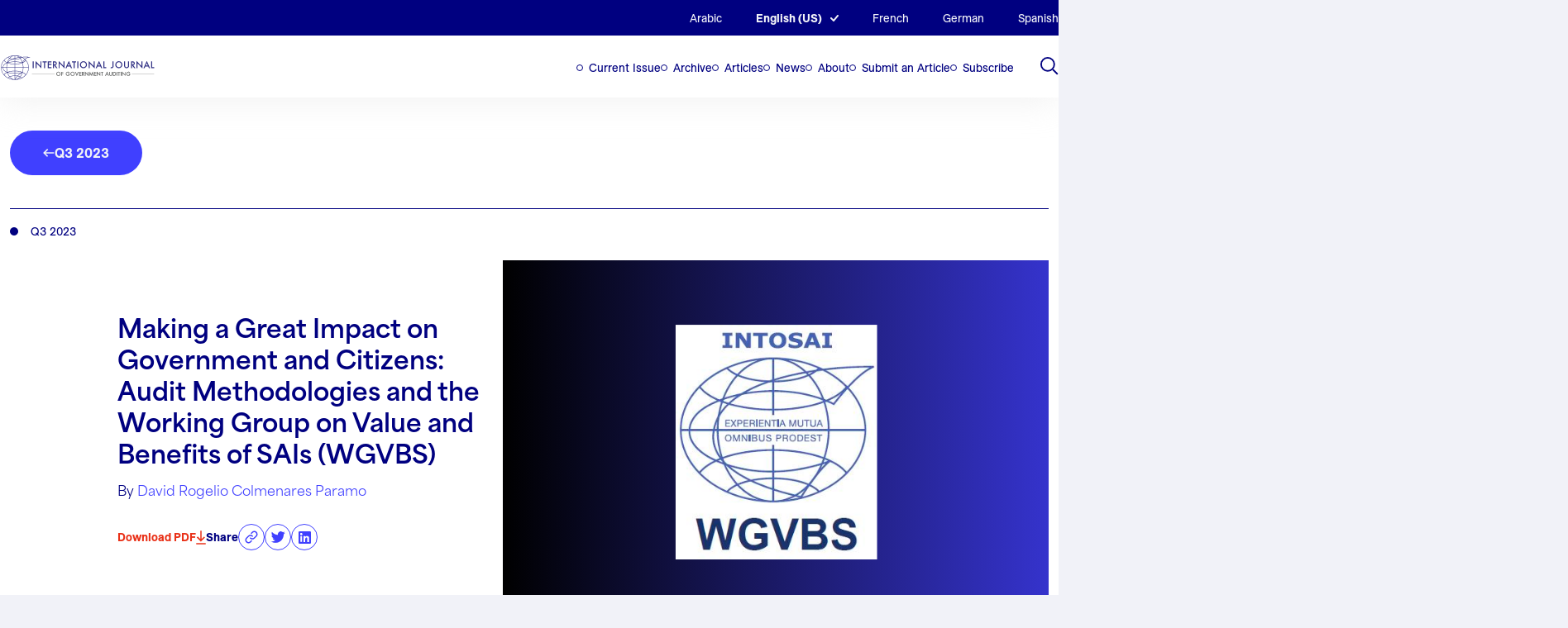

--- FILE ---
content_type: text/html; charset=UTF-8
request_url: https://intosaijournal.org/journal-entry/making-a-great-impact-on-government-and-citizens-audit-methodologies-and-the-working-group-on-value-and-benefits-of-sai-wgvbs/
body_size: 106466
content:
<!DOCTYPE html>
<html lang="en-US">
<head>

	<!-- Google tag (gtag.js) -->
	<script async src="https://www.googletagmanager.com/gtag/js?id=G-CV3M7YFF70"></script>
	<script>
	window.dataLayer = window.dataLayer || [];
	function gtag(){dataLayer.push(arguments);}
	gtag('js', new Date());

	gtag('config', 'G-CV3M7YFF70');
	</script>

	<meta charset="UTF-8">
<script>
var gform;gform||(document.addEventListener("gform_main_scripts_loaded",function(){gform.scriptsLoaded=!0}),document.addEventListener("gform/theme/scripts_loaded",function(){gform.themeScriptsLoaded=!0}),window.addEventListener("DOMContentLoaded",function(){gform.domLoaded=!0}),gform={domLoaded:!1,scriptsLoaded:!1,themeScriptsLoaded:!1,isFormEditor:()=>"function"==typeof InitializeEditor,callIfLoaded:function(o){return!(!gform.domLoaded||!gform.scriptsLoaded||!gform.themeScriptsLoaded&&!gform.isFormEditor()||(gform.isFormEditor()&&console.warn("The use of gform.initializeOnLoaded() is deprecated in the form editor context and will be removed in Gravity Forms 3.1."),o(),0))},initializeOnLoaded:function(o){gform.callIfLoaded(o)||(document.addEventListener("gform_main_scripts_loaded",()=>{gform.scriptsLoaded=!0,gform.callIfLoaded(o)}),document.addEventListener("gform/theme/scripts_loaded",()=>{gform.themeScriptsLoaded=!0,gform.callIfLoaded(o)}),window.addEventListener("DOMContentLoaded",()=>{gform.domLoaded=!0,gform.callIfLoaded(o)}))},hooks:{action:{},filter:{}},addAction:function(o,r,e,t){gform.addHook("action",o,r,e,t)},addFilter:function(o,r,e,t){gform.addHook("filter",o,r,e,t)},doAction:function(o){gform.doHook("action",o,arguments)},applyFilters:function(o){return gform.doHook("filter",o,arguments)},removeAction:function(o,r){gform.removeHook("action",o,r)},removeFilter:function(o,r,e){gform.removeHook("filter",o,r,e)},addHook:function(o,r,e,t,n){null==gform.hooks[o][r]&&(gform.hooks[o][r]=[]);var d=gform.hooks[o][r];null==n&&(n=r+"_"+d.length),gform.hooks[o][r].push({tag:n,callable:e,priority:t=null==t?10:t})},doHook:function(r,o,e){var t;if(e=Array.prototype.slice.call(e,1),null!=gform.hooks[r][o]&&((o=gform.hooks[r][o]).sort(function(o,r){return o.priority-r.priority}),o.forEach(function(o){"function"!=typeof(t=o.callable)&&(t=window[t]),"action"==r?t.apply(null,e):e[0]=t.apply(null,e)})),"filter"==r)return e[0]},removeHook:function(o,r,t,n){var e;null!=gform.hooks[o][r]&&(e=(e=gform.hooks[o][r]).filter(function(o,r,e){return!!(null!=n&&n!=o.tag||null!=t&&t!=o.priority)}),gform.hooks[o][r]=e)}});
</script>

	<meta name="viewport" content="width=device-width, initial-scale=1" />

	<link rel='shortcut icon' type='image/x-icon' href='https://intosaijournal.org/wp-content/themes/intosai/assets/favicons/favicon.ico' />
		<link rel="apple-touch-icon" sizes="any" href="https://intosaijournal.org/wp-content/themes/intosai/assets/favicons/apple-touch-icon.png">
	<link rel="icon" type="image/png" sizes="32x32" href="https://intosaijournal.org/wp-content/themes/intosai/assets/favicons/favicon-32x32.png">
	<link rel="icon" type="image/png" sizes="16x16" href="https://intosaijournal.org/wp-content/themes/intosai/assets/favicons/favicon-16x16.png">
	<link rel="manifest" href="https://intosaijournal.org/wp-content/themes/intosai/assets/favicons/site.webmanifest">
		<link rel="mask-icon" href="https://intosaijournal.org/wp-content/themes/intosai/assets/favicons/safari-pinned-tab.svg" color="#000080">
	<meta name="msapplication-TileColor" content="#000080">
	<meta name="theme-color" content="#000080">
	<meta name='robots' content='index, follow, max-image-preview:large, max-snippet:-1, max-video-preview:-1' />
	<style>img:is([sizes="auto" i], [sizes^="auto," i]) { contain-intrinsic-size: 3000px 1500px }</style>
	<link rel="alternate" hreflang="ar" href="https://intosaijournal.org/ar/journal-entry/making-a-great-impact-on-government-and-citizens-audit-methodologies-and-the-working-group-on-value-and-benefits-of-sai-wgvbs/" />
<link rel="alternate" hreflang="en" href="https://intosaijournal.org/journal-entry/making-a-great-impact-on-government-and-citizens-audit-methodologies-and-the-working-group-on-value-and-benefits-of-sai-wgvbs/" />
<link rel="alternate" hreflang="fr" href="https://intosaijournal.org/fr/journal-entry/making-a-great-impact-on-government-and-citizens-audit-methodologies-and-the-working-group-on-value-and-benefits-of-sai-wgvbs/" />
<link rel="alternate" hreflang="de" href="https://intosaijournal.org/de/journal-entry/making-a-great-impact-on-government-and-citizens-audit-methodologies-and-the-working-group-on-value-and-benefits-of-sai-wgvbs/" />
<link rel="alternate" hreflang="es" href="https://intosaijournal.org/es/journal-entry/making-a-great-impact-on-government-and-citizens-audit-methodologies-and-the-working-group-on-value-and-benefits-of-sai-wgvbs/" />
<link rel="alternate" hreflang="x-default" href="https://intosaijournal.org/journal-entry/making-a-great-impact-on-government-and-citizens-audit-methodologies-and-the-working-group-on-value-and-benefits-of-sai-wgvbs/" />

	<!-- This site is optimized with the Yoast SEO plugin v25.6 - https://yoast.com/wordpress/plugins/seo/ -->
	<title>Making a Great Impact on Government and Citizens: Audit Methodologies and the Working Group on Value and Benefits of SAIs (WGVBS) - INTOSAI Journal</title>
	<link rel="canonical" href="https://intosaijournal.org/journal-entry/making-a-great-impact-on-government-and-citizens-audit-methodologies-and-the-working-group-on-value-and-benefits-of-sai-wgvbs/" />
	<meta property="og:locale" content="en_US" />
	<meta property="og:type" content="article" />
	<meta property="og:title" content="Making a Great Impact on Government and Citizens: Audit Methodologies and the Working Group on Value and Benefits of SAIs (WGVBS) - INTOSAI Journal" />
	<meta property="og:description" content="In order to face the challenges of developing new strategies for public governance, it is a sine qua non requirement to work with efficiency and the citizen trust. To achieve this, the Supreme Audit Institutions (SAIs) are indispensable to ensure government transparency and accountability, which helps to maintain a financial discipline, and fight against corruption and impunity." />
	<meta property="og:url" content="https://intosaijournal.org/journal-entry/making-a-great-impact-on-government-and-citizens-audit-methodologies-and-the-working-group-on-value-and-benefits-of-sai-wgvbs/" />
	<meta property="og:site_name" content="INTOSAI Journal" />
	<meta property="article:modified_time" content="2023-12-12T19:15:41+00:00" />
	<meta property="og:image" content="https://intosaijournal.org/wp-content/uploads/2023/12/Cover-photo-Q3.png" />
	<meta property="og:image:width" content="663" />
	<meta property="og:image:height" content="440" />
	<meta property="og:image:type" content="image/png" />
	<meta name="twitter:card" content="summary_large_image" />
	<meta name="twitter:site" content="@intosaijournal" />
	<meta name="twitter:label1" content="Est. reading time" />
	<meta name="twitter:data1" content="4 minutes" />
	<meta name="twitter:label2" content="Written by" />
	<meta name="twitter:data2" content="David Rogelio Colmenares Paramo" />
	<script type="application/ld+json" class="yoast-schema-graph">{"@context":"https://schema.org","@graph":[{"@type":"WebPage","@id":"https://intosaijournal.org/journal-entry/making-a-great-impact-on-government-and-citizens-audit-methodologies-and-the-working-group-on-value-and-benefits-of-sai-wgvbs/","url":"https://intosaijournal.org/journal-entry/making-a-great-impact-on-government-and-citizens-audit-methodologies-and-the-working-group-on-value-and-benefits-of-sai-wgvbs/","name":"Making a Great Impact on Government and Citizens: Audit Methodologies and the Working Group on Value and Benefits of SAIs (WGVBS) - INTOSAI Journal","isPartOf":{"@id":"https://intosaijournal.org/de/#website"},"primaryImageOfPage":{"@id":"https://intosaijournal.org/journal-entry/making-a-great-impact-on-government-and-citizens-audit-methodologies-and-the-working-group-on-value-and-benefits-of-sai-wgvbs/#primaryimage"},"image":{"@id":"https://intosaijournal.org/journal-entry/making-a-great-impact-on-government-and-citizens-audit-methodologies-and-the-working-group-on-value-and-benefits-of-sai-wgvbs/#primaryimage"},"thumbnailUrl":"https://intosaijournal.org/wp-content/uploads/2023/12/Cover-photo-Q3.png","datePublished":"2023-12-12T19:15:40+00:00","dateModified":"2023-12-12T19:15:41+00:00","breadcrumb":{"@id":"https://intosaijournal.org/journal-entry/making-a-great-impact-on-government-and-citizens-audit-methodologies-and-the-working-group-on-value-and-benefits-of-sai-wgvbs/#breadcrumb"},"inLanguage":"en-US","potentialAction":[{"@type":"ReadAction","target":["https://intosaijournal.org/journal-entry/making-a-great-impact-on-government-and-citizens-audit-methodologies-and-the-working-group-on-value-and-benefits-of-sai-wgvbs/"]}]},{"@type":"ImageObject","inLanguage":"en-US","@id":"https://intosaijournal.org/journal-entry/making-a-great-impact-on-government-and-citizens-audit-methodologies-and-the-working-group-on-value-and-benefits-of-sai-wgvbs/#primaryimage","url":"https://intosaijournal.org/wp-content/uploads/2023/12/Cover-photo-Q3.png","contentUrl":"https://intosaijournal.org/wp-content/uploads/2023/12/Cover-photo-Q3.png","width":663,"height":440},{"@type":"BreadcrumbList","@id":"https://intosaijournal.org/journal-entry/making-a-great-impact-on-government-and-citizens-audit-methodologies-and-the-working-group-on-value-and-benefits-of-sai-wgvbs/#breadcrumb","itemListElement":[{"@type":"ListItem","position":1,"name":"Home","item":"https://intosaijournal.org/"},{"@type":"ListItem","position":2,"name":"Making a Great Impact on Government and Citizens: Audit Methodologies and the Working Group on Value and Benefits of SAIs (WGVBS)"}]},{"@type":"WebSite","@id":"https://intosaijournal.org/de/#website","url":"https://intosaijournal.org/de/","name":"INTOSAI Journal","description":"","publisher":{"@id":"https://intosaijournal.org/de/#organization"},"potentialAction":[{"@type":"SearchAction","target":{"@type":"EntryPoint","urlTemplate":"https://intosaijournal.org/de/?s={search_term_string}"},"query-input":{"@type":"PropertyValueSpecification","valueRequired":true,"valueName":"search_term_string"}}],"inLanguage":"en-US"},{"@type":"Organization","@id":"https://intosaijournal.org/de/#organization","name":"INTOSAI Journal","url":"https://intosaijournal.org/de/","logo":{"@type":"ImageObject","inLanguage":"en-US","@id":"https://intosaijournal.org/de/#/schema/logo/image/","url":"https://intosai.nclud.com/wp-content/uploads/2023/04/logo.png","contentUrl":"https://intosai.nclud.com/wp-content/uploads/2023/04/logo.png","width":736,"height":122,"caption":"INTOSAI Journal"},"image":{"@id":"https://intosaijournal.org/de/#/schema/logo/image/"},"sameAs":["https://x.com/intosaijournal"]}]}</script>
	<!-- / Yoast SEO plugin. -->


<link rel='dns-prefetch' href='//html2canvas.hertzen.com' />
<script>
window._wpemojiSettings = {"baseUrl":"https:\/\/s.w.org\/images\/core\/emoji\/16.0.1\/72x72\/","ext":".png","svgUrl":"https:\/\/s.w.org\/images\/core\/emoji\/16.0.1\/svg\/","svgExt":".svg","source":{"concatemoji":"https:\/\/intosaijournal.org\/wp-includes\/js\/wp-emoji-release.min.js?ver=6.8.2"}};
/*! This file is auto-generated */
!function(s,n){var o,i,e;function c(e){try{var t={supportTests:e,timestamp:(new Date).valueOf()};sessionStorage.setItem(o,JSON.stringify(t))}catch(e){}}function p(e,t,n){e.clearRect(0,0,e.canvas.width,e.canvas.height),e.fillText(t,0,0);var t=new Uint32Array(e.getImageData(0,0,e.canvas.width,e.canvas.height).data),a=(e.clearRect(0,0,e.canvas.width,e.canvas.height),e.fillText(n,0,0),new Uint32Array(e.getImageData(0,0,e.canvas.width,e.canvas.height).data));return t.every(function(e,t){return e===a[t]})}function u(e,t){e.clearRect(0,0,e.canvas.width,e.canvas.height),e.fillText(t,0,0);for(var n=e.getImageData(16,16,1,1),a=0;a<n.data.length;a++)if(0!==n.data[a])return!1;return!0}function f(e,t,n,a){switch(t){case"flag":return n(e,"\ud83c\udff3\ufe0f\u200d\u26a7\ufe0f","\ud83c\udff3\ufe0f\u200b\u26a7\ufe0f")?!1:!n(e,"\ud83c\udde8\ud83c\uddf6","\ud83c\udde8\u200b\ud83c\uddf6")&&!n(e,"\ud83c\udff4\udb40\udc67\udb40\udc62\udb40\udc65\udb40\udc6e\udb40\udc67\udb40\udc7f","\ud83c\udff4\u200b\udb40\udc67\u200b\udb40\udc62\u200b\udb40\udc65\u200b\udb40\udc6e\u200b\udb40\udc67\u200b\udb40\udc7f");case"emoji":return!a(e,"\ud83e\udedf")}return!1}function g(e,t,n,a){var r="undefined"!=typeof WorkerGlobalScope&&self instanceof WorkerGlobalScope?new OffscreenCanvas(300,150):s.createElement("canvas"),o=r.getContext("2d",{willReadFrequently:!0}),i=(o.textBaseline="top",o.font="600 32px Arial",{});return e.forEach(function(e){i[e]=t(o,e,n,a)}),i}function t(e){var t=s.createElement("script");t.src=e,t.defer=!0,s.head.appendChild(t)}"undefined"!=typeof Promise&&(o="wpEmojiSettingsSupports",i=["flag","emoji"],n.supports={everything:!0,everythingExceptFlag:!0},e=new Promise(function(e){s.addEventListener("DOMContentLoaded",e,{once:!0})}),new Promise(function(t){var n=function(){try{var e=JSON.parse(sessionStorage.getItem(o));if("object"==typeof e&&"number"==typeof e.timestamp&&(new Date).valueOf()<e.timestamp+604800&&"object"==typeof e.supportTests)return e.supportTests}catch(e){}return null}();if(!n){if("undefined"!=typeof Worker&&"undefined"!=typeof OffscreenCanvas&&"undefined"!=typeof URL&&URL.createObjectURL&&"undefined"!=typeof Blob)try{var e="postMessage("+g.toString()+"("+[JSON.stringify(i),f.toString(),p.toString(),u.toString()].join(",")+"));",a=new Blob([e],{type:"text/javascript"}),r=new Worker(URL.createObjectURL(a),{name:"wpTestEmojiSupports"});return void(r.onmessage=function(e){c(n=e.data),r.terminate(),t(n)})}catch(e){}c(n=g(i,f,p,u))}t(n)}).then(function(e){for(var t in e)n.supports[t]=e[t],n.supports.everything=n.supports.everything&&n.supports[t],"flag"!==t&&(n.supports.everythingExceptFlag=n.supports.everythingExceptFlag&&n.supports[t]);n.supports.everythingExceptFlag=n.supports.everythingExceptFlag&&!n.supports.flag,n.DOMReady=!1,n.readyCallback=function(){n.DOMReady=!0}}).then(function(){return e}).then(function(){var e;n.supports.everything||(n.readyCallback(),(e=n.source||{}).concatemoji?t(e.concatemoji):e.wpemoji&&e.twemoji&&(t(e.twemoji),t(e.wpemoji)))}))}((window,document),window._wpemojiSettings);
</script>
<style id='wp-emoji-styles-inline-css'>

	img.wp-smiley, img.emoji {
		display: inline !important;
		border: none !important;
		box-shadow: none !important;
		height: 1em !important;
		width: 1em !important;
		margin: 0 0.07em !important;
		vertical-align: -0.1em !important;
		background: none !important;
		padding: 0 !important;
	}
</style>
<link rel='stylesheet' id='wp-block-library-css' href='https://intosaijournal.org/wp-includes/css/dist/block-library/style.min.css?ver=6.8.2' media='all' />
<style id='co-authors-plus-coauthors-style-inline-css'>
.wp-block-co-authors-plus-coauthors.is-layout-flow [class*=wp-block-co-authors-plus]{display:inline}

</style>
<style id='co-authors-plus-avatar-style-inline-css'>
.wp-block-co-authors-plus-avatar :where(img){height:auto;max-width:100%;vertical-align:bottom}.wp-block-co-authors-plus-coauthors.is-layout-flow .wp-block-co-authors-plus-avatar :where(img){vertical-align:middle}.wp-block-co-authors-plus-avatar:is(.alignleft,.alignright){display:table}.wp-block-co-authors-plus-avatar.aligncenter{display:table;margin-inline:auto}

</style>
<style id='co-authors-plus-image-style-inline-css'>
.wp-block-co-authors-plus-image{margin-bottom:0}.wp-block-co-authors-plus-image :where(img){height:auto;max-width:100%;vertical-align:bottom}.wp-block-co-authors-plus-coauthors.is-layout-flow .wp-block-co-authors-plus-image :where(img){vertical-align:middle}.wp-block-co-authors-plus-image:is(.alignfull,.alignwide) :where(img){width:100%}.wp-block-co-authors-plus-image:is(.alignleft,.alignright){display:table}.wp-block-co-authors-plus-image.aligncenter{display:table;margin-inline:auto}

</style>
<style id='safe-svg-svg-icon-style-inline-css'>
.safe-svg-cover{text-align:center}.safe-svg-cover .safe-svg-inside{display:inline-block;max-width:100%}.safe-svg-cover svg{fill:currentColor;height:100%;max-height:100%;max-width:100%;width:100%}

</style>
<link rel='stylesheet' id='wp-components-css' href='https://intosaijournal.org/wp-includes/css/dist/components/style.min.css?ver=6.8.2' media='all' />
<link rel='stylesheet' id='wp-preferences-css' href='https://intosaijournal.org/wp-includes/css/dist/preferences/style.min.css?ver=6.8.2' media='all' />
<link rel='stylesheet' id='wp-block-editor-css' href='https://intosaijournal.org/wp-includes/css/dist/block-editor/style.min.css?ver=6.8.2' media='all' />
<link rel='stylesheet' id='popup-maker-block-library-style-css' href='https://intosaijournal.org/wp-content/plugins/popup-maker/dist/packages/block-library-style.css?ver=dbea705cfafe089d65f1' media='all' />
<link rel='stylesheet' id='intosai-block-accordion-block-css' href='https://intosaijournal.org/wp-content/themes/intosai/assets/dist/css/blocks/accordion-block.css?ver=6.8.2' media='all' />
<link rel='stylesheet' id='intosai-block-board-block-css' href='https://intosaijournal.org/wp-content/themes/intosai/assets/dist/css/blocks/board-block.css?ver=6.8.2' media='all' />
<link rel='stylesheet' id='intosai-block-call-out-grid-css' href='https://intosaijournal.org/wp-content/themes/intosai/assets/dist/css/blocks/call-out-grid.css?ver=6.8.2' media='all' />
<link rel='stylesheet' id='intosai-block-contact-form-css' href='https://intosaijournal.org/wp-content/themes/intosai/assets/dist/css/blocks/contact-form.css?ver=6.8.2' media='all' />
<link rel='stylesheet' id='intosai-block-container-css' href='https://intosaijournal.org/wp-content/themes/intosai/assets/dist/css/blocks/container.css?ver=6.8.2' media='all' />
<link rel='stylesheet' id='intosai-block-explore-tags-css' href='https://intosaijournal.org/wp-content/themes/intosai/assets/dist/css/blocks/explore-tags.css?ver=6.8.2' media='all' />
<link rel='stylesheet' id='intosai-block-featured-stories-css' href='https://intosaijournal.org/wp-content/themes/intosai/assets/dist/css/blocks/featured-stories.css?ver=6.8.2' media='all' />
<link rel='stylesheet' id='intosai-block-icon-block-css' href='https://intosaijournal.org/wp-content/themes/intosai/assets/dist/css/blocks/icon-block.css?ver=6.8.2' media='all' />
<link rel='stylesheet' id='intosai-block-image-n-text-css' href='https://intosaijournal.org/wp-content/themes/intosai/assets/dist/css/blocks/image-n-text.css?ver=6.8.2' media='all' />
<link rel='stylesheet' id='intosai-block-issue-archives-css' href='https://intosaijournal.org/wp-content/themes/intosai/assets/dist/css/blocks/issue-archives.css?ver=6.8.2' media='all' />
<link rel='stylesheet' id='intosai-block-latest-news-issues-css' href='https://intosaijournal.org/wp-content/themes/intosai/assets/dist/css/blocks/latest-news-issues.css?ver=6.8.2' media='all' />
<link rel='stylesheet' id='intosai-block-lists-section-css' href='https://intosaijournal.org/wp-content/themes/intosai/assets/dist/css/blocks/lists-section.css?ver=6.8.2' media='all' />
<link rel='stylesheet' id='intosai-block-page-header-css' href='https://intosaijournal.org/wp-content/themes/intosai/assets/dist/css/blocks/page-header.css?ver=6.8.2' media='all' />
<link rel='stylesheet' id='intosai-block-simple-cta-css' href='https://intosaijournal.org/wp-content/themes/intosai/assets/dist/css/blocks/simple-cta.css?ver=6.8.2' media='all' />
<link rel='stylesheet' id='intosai-block-text-general-css' href='https://intosaijournal.org/wp-content/themes/intosai/assets/dist/css/blocks/text-general.css?ver=6.8.2' media='all' />
<style id='global-styles-inline-css'>
:root{--wp--preset--aspect-ratio--square: 1;--wp--preset--aspect-ratio--4-3: 4/3;--wp--preset--aspect-ratio--3-4: 3/4;--wp--preset--aspect-ratio--3-2: 3/2;--wp--preset--aspect-ratio--2-3: 2/3;--wp--preset--aspect-ratio--16-9: 16/9;--wp--preset--aspect-ratio--9-16: 9/16;--wp--preset--color--black: #000000;--wp--preset--color--cyan-bluish-gray: #abb8c3;--wp--preset--color--white: #ffffff;--wp--preset--color--pale-pink: #f78da7;--wp--preset--color--vivid-red: #cf2e2e;--wp--preset--color--luminous-vivid-orange: #ff6900;--wp--preset--color--luminous-vivid-amber: #fcb900;--wp--preset--color--light-green-cyan: #7bdcb5;--wp--preset--color--vivid-green-cyan: #00d084;--wp--preset--color--pale-cyan-blue: #8ed1fc;--wp--preset--color--vivid-cyan-blue: #0693e3;--wp--preset--color--vivid-purple: #9b51e0;--wp--preset--color--foreground: #000000;--wp--preset--color--background: #ffffff;--wp--preset--color--primary: #1a4548;--wp--preset--color--secondary: #ffe2c7;--wp--preset--color--tertiary: #F6F6F6;--wp--preset--gradient--vivid-cyan-blue-to-vivid-purple: linear-gradient(135deg,rgba(6,147,227,1) 0%,rgb(155,81,224) 100%);--wp--preset--gradient--light-green-cyan-to-vivid-green-cyan: linear-gradient(135deg,rgb(122,220,180) 0%,rgb(0,208,130) 100%);--wp--preset--gradient--luminous-vivid-amber-to-luminous-vivid-orange: linear-gradient(135deg,rgba(252,185,0,1) 0%,rgba(255,105,0,1) 100%);--wp--preset--gradient--luminous-vivid-orange-to-vivid-red: linear-gradient(135deg,rgba(255,105,0,1) 0%,rgb(207,46,46) 100%);--wp--preset--gradient--very-light-gray-to-cyan-bluish-gray: linear-gradient(135deg,rgb(238,238,238) 0%,rgb(169,184,195) 100%);--wp--preset--gradient--cool-to-warm-spectrum: linear-gradient(135deg,rgb(74,234,220) 0%,rgb(151,120,209) 20%,rgb(207,42,186) 40%,rgb(238,44,130) 60%,rgb(251,105,98) 80%,rgb(254,248,76) 100%);--wp--preset--gradient--blush-light-purple: linear-gradient(135deg,rgb(255,206,236) 0%,rgb(152,150,240) 100%);--wp--preset--gradient--blush-bordeaux: linear-gradient(135deg,rgb(254,205,165) 0%,rgb(254,45,45) 50%,rgb(107,0,62) 100%);--wp--preset--gradient--luminous-dusk: linear-gradient(135deg,rgb(255,203,112) 0%,rgb(199,81,192) 50%,rgb(65,88,208) 100%);--wp--preset--gradient--pale-ocean: linear-gradient(135deg,rgb(255,245,203) 0%,rgb(182,227,212) 50%,rgb(51,167,181) 100%);--wp--preset--gradient--electric-grass: linear-gradient(135deg,rgb(202,248,128) 0%,rgb(113,206,126) 100%);--wp--preset--gradient--midnight: linear-gradient(135deg,rgb(2,3,129) 0%,rgb(40,116,252) 100%);--wp--preset--gradient--vertical-secondary-to-tertiary: linear-gradient(to bottom,var(--wp--preset--color--secondary) 0%,var(--wp--preset--color--tertiary) 100%);--wp--preset--gradient--vertical-secondary-to-background: linear-gradient(to bottom,var(--wp--preset--color--secondary) 0%,var(--wp--preset--color--background) 100%);--wp--preset--gradient--vertical-tertiary-to-background: linear-gradient(to bottom,var(--wp--preset--color--tertiary) 0%,var(--wp--preset--color--background) 100%);--wp--preset--gradient--diagonal-primary-to-foreground: linear-gradient(to bottom right,var(--wp--preset--color--primary) 0%,var(--wp--preset--color--foreground) 100%);--wp--preset--gradient--diagonal-secondary-to-background: linear-gradient(to bottom right,var(--wp--preset--color--secondary) 50%,var(--wp--preset--color--background) 50%);--wp--preset--gradient--diagonal-background-to-secondary: linear-gradient(to bottom right,var(--wp--preset--color--background) 50%,var(--wp--preset--color--secondary) 50%);--wp--preset--gradient--diagonal-tertiary-to-background: linear-gradient(to bottom right,var(--wp--preset--color--tertiary) 50%,var(--wp--preset--color--background) 50%);--wp--preset--gradient--diagonal-background-to-tertiary: linear-gradient(to bottom right,var(--wp--preset--color--background) 50%,var(--wp--preset--color--tertiary) 50%);--wp--preset--font-size--small: 1rem;--wp--preset--font-size--medium: 1.125rem;--wp--preset--font-size--large: 1.75rem;--wp--preset--font-size--x-large: clamp(1.75rem, 3vw, 2.25rem);--wp--preset--font-family--system-font: -apple-system,BlinkMacSystemFont,"Segoe UI",Roboto,Oxygen-Sans,Ubuntu,Cantarell,"Helvetica Neue",sans-serif;--wp--preset--font-family--source-serif-pro: "Source Serif Pro", serif;--wp--preset--spacing--20: 0.44rem;--wp--preset--spacing--30: 0.67rem;--wp--preset--spacing--40: 1rem;--wp--preset--spacing--50: 1.5rem;--wp--preset--spacing--60: 2.25rem;--wp--preset--spacing--70: 3.38rem;--wp--preset--spacing--80: 5.06rem;--wp--preset--shadow--natural: 6px 6px 9px rgba(0, 0, 0, 0.2);--wp--preset--shadow--deep: 12px 12px 50px rgba(0, 0, 0, 0.4);--wp--preset--shadow--sharp: 6px 6px 0px rgba(0, 0, 0, 0.2);--wp--preset--shadow--outlined: 6px 6px 0px -3px rgba(255, 255, 255, 1), 6px 6px rgba(0, 0, 0, 1);--wp--preset--shadow--crisp: 6px 6px 0px rgba(0, 0, 0, 1);--wp--custom--spacing--small: max(1.25rem, 5vw);--wp--custom--spacing--medium: clamp(2rem, 8vw, calc(4 * var(--wp--style--block-gap)));--wp--custom--spacing--large: clamp(4rem, 10vw, 8rem);--wp--custom--spacing--outer: var(--wp--custom--spacing--small, 1.25rem);--wp--custom--typography--font-size--huge: clamp(2.25rem, 4vw, 2.75rem);--wp--custom--typography--font-size--gigantic: clamp(2.75rem, 6vw, 3.25rem);--wp--custom--typography--font-size--colossal: clamp(3.25rem, 8vw, 6.25rem);--wp--custom--typography--line-height--tiny: 1.15;--wp--custom--typography--line-height--small: 1.2;--wp--custom--typography--line-height--medium: 1.4;--wp--custom--typography--line-height--normal: 1.6;}:root { --wp--style--global--content-size: 650px;--wp--style--global--wide-size: 1000px; }:where(body) { margin: 0; }.wp-site-blocks > .alignleft { float: left; margin-right: 2em; }.wp-site-blocks > .alignright { float: right; margin-left: 2em; }.wp-site-blocks > .aligncenter { justify-content: center; margin-left: auto; margin-right: auto; }:where(.wp-site-blocks) > * { margin-block-start: 1.5rem; margin-block-end: 0; }:where(.wp-site-blocks) > :first-child { margin-block-start: 0; }:where(.wp-site-blocks) > :last-child { margin-block-end: 0; }:root { --wp--style--block-gap: 1.5rem; }:root :where(.is-layout-flow) > :first-child{margin-block-start: 0;}:root :where(.is-layout-flow) > :last-child{margin-block-end: 0;}:root :where(.is-layout-flow) > *{margin-block-start: 1.5rem;margin-block-end: 0;}:root :where(.is-layout-constrained) > :first-child{margin-block-start: 0;}:root :where(.is-layout-constrained) > :last-child{margin-block-end: 0;}:root :where(.is-layout-constrained) > *{margin-block-start: 1.5rem;margin-block-end: 0;}:root :where(.is-layout-flex){gap: 1.5rem;}:root :where(.is-layout-grid){gap: 1.5rem;}.is-layout-flow > .alignleft{float: left;margin-inline-start: 0;margin-inline-end: 2em;}.is-layout-flow > .alignright{float: right;margin-inline-start: 2em;margin-inline-end: 0;}.is-layout-flow > .aligncenter{margin-left: auto !important;margin-right: auto !important;}.is-layout-constrained > .alignleft{float: left;margin-inline-start: 0;margin-inline-end: 2em;}.is-layout-constrained > .alignright{float: right;margin-inline-start: 2em;margin-inline-end: 0;}.is-layout-constrained > .aligncenter{margin-left: auto !important;margin-right: auto !important;}.is-layout-constrained > :where(:not(.alignleft):not(.alignright):not(.alignfull)){max-width: var(--wp--style--global--content-size);margin-left: auto !important;margin-right: auto !important;}.is-layout-constrained > .alignwide{max-width: var(--wp--style--global--wide-size);}body .is-layout-flex{display: flex;}.is-layout-flex{flex-wrap: wrap;align-items: center;}.is-layout-flex > :is(*, div){margin: 0;}body .is-layout-grid{display: grid;}.is-layout-grid > :is(*, div){margin: 0;}body{background-color: var(--wp--preset--color--background);color: var(--wp--preset--color--foreground);font-family: var(--wp--preset--font-family--system-font);font-size: var(--wp--preset--font-size--medium);line-height: var(--wp--custom--typography--line-height--normal);padding-top: 0px;padding-right: 0px;padding-bottom: 0px;padding-left: 0px;}a:where(:not(.wp-element-button)){color: var(--wp--preset--color--foreground);text-decoration: underline;}h1{font-family: var(--wp--preset--font-family--source-serif-pro);font-size: var(--wp--custom--typography--font-size--colossal);font-weight: 300;line-height: var(--wp--custom--typography--line-height--tiny);}h2{font-family: var(--wp--preset--font-family--source-serif-pro);font-size: var(--wp--custom--typography--font-size--gigantic);font-weight: 300;line-height: var(--wp--custom--typography--line-height--small);}h3{font-family: var(--wp--preset--font-family--source-serif-pro);font-size: var(--wp--custom--typography--font-size--huge);font-weight: 300;line-height: var(--wp--custom--typography--line-height--tiny);}h4{font-family: var(--wp--preset--font-family--source-serif-pro);font-size: var(--wp--preset--font-size--x-large);font-weight: 300;line-height: var(--wp--custom--typography--line-height--tiny);}h5{font-family: var(--wp--preset--font-family--system-font);font-size: var(--wp--preset--font-size--medium);font-weight: 700;line-height: var(--wp--custom--typography--line-height--normal);text-transform: uppercase;}h6{font-family: var(--wp--preset--font-family--system-font);font-size: var(--wp--preset--font-size--medium);font-weight: 400;line-height: var(--wp--custom--typography--line-height--normal);text-transform: uppercase;}:root :where(.wp-element-button, .wp-block-button__link){background-color: #32373c;border-width: 0;color: #fff;font-family: inherit;font-size: inherit;line-height: inherit;padding: calc(0.667em + 2px) calc(1.333em + 2px);text-decoration: none;}.has-black-color{color: var(--wp--preset--color--black) !important;}.has-cyan-bluish-gray-color{color: var(--wp--preset--color--cyan-bluish-gray) !important;}.has-white-color{color: var(--wp--preset--color--white) !important;}.has-pale-pink-color{color: var(--wp--preset--color--pale-pink) !important;}.has-vivid-red-color{color: var(--wp--preset--color--vivid-red) !important;}.has-luminous-vivid-orange-color{color: var(--wp--preset--color--luminous-vivid-orange) !important;}.has-luminous-vivid-amber-color{color: var(--wp--preset--color--luminous-vivid-amber) !important;}.has-light-green-cyan-color{color: var(--wp--preset--color--light-green-cyan) !important;}.has-vivid-green-cyan-color{color: var(--wp--preset--color--vivid-green-cyan) !important;}.has-pale-cyan-blue-color{color: var(--wp--preset--color--pale-cyan-blue) !important;}.has-vivid-cyan-blue-color{color: var(--wp--preset--color--vivid-cyan-blue) !important;}.has-vivid-purple-color{color: var(--wp--preset--color--vivid-purple) !important;}.has-foreground-color{color: var(--wp--preset--color--foreground) !important;}.has-background-color{color: var(--wp--preset--color--background) !important;}.has-primary-color{color: var(--wp--preset--color--primary) !important;}.has-secondary-color{color: var(--wp--preset--color--secondary) !important;}.has-tertiary-color{color: var(--wp--preset--color--tertiary) !important;}.has-black-background-color{background-color: var(--wp--preset--color--black) !important;}.has-cyan-bluish-gray-background-color{background-color: var(--wp--preset--color--cyan-bluish-gray) !important;}.has-white-background-color{background-color: var(--wp--preset--color--white) !important;}.has-pale-pink-background-color{background-color: var(--wp--preset--color--pale-pink) !important;}.has-vivid-red-background-color{background-color: var(--wp--preset--color--vivid-red) !important;}.has-luminous-vivid-orange-background-color{background-color: var(--wp--preset--color--luminous-vivid-orange) !important;}.has-luminous-vivid-amber-background-color{background-color: var(--wp--preset--color--luminous-vivid-amber) !important;}.has-light-green-cyan-background-color{background-color: var(--wp--preset--color--light-green-cyan) !important;}.has-vivid-green-cyan-background-color{background-color: var(--wp--preset--color--vivid-green-cyan) !important;}.has-pale-cyan-blue-background-color{background-color: var(--wp--preset--color--pale-cyan-blue) !important;}.has-vivid-cyan-blue-background-color{background-color: var(--wp--preset--color--vivid-cyan-blue) !important;}.has-vivid-purple-background-color{background-color: var(--wp--preset--color--vivid-purple) !important;}.has-foreground-background-color{background-color: var(--wp--preset--color--foreground) !important;}.has-background-background-color{background-color: var(--wp--preset--color--background) !important;}.has-primary-background-color{background-color: var(--wp--preset--color--primary) !important;}.has-secondary-background-color{background-color: var(--wp--preset--color--secondary) !important;}.has-tertiary-background-color{background-color: var(--wp--preset--color--tertiary) !important;}.has-black-border-color{border-color: var(--wp--preset--color--black) !important;}.has-cyan-bluish-gray-border-color{border-color: var(--wp--preset--color--cyan-bluish-gray) !important;}.has-white-border-color{border-color: var(--wp--preset--color--white) !important;}.has-pale-pink-border-color{border-color: var(--wp--preset--color--pale-pink) !important;}.has-vivid-red-border-color{border-color: var(--wp--preset--color--vivid-red) !important;}.has-luminous-vivid-orange-border-color{border-color: var(--wp--preset--color--luminous-vivid-orange) !important;}.has-luminous-vivid-amber-border-color{border-color: var(--wp--preset--color--luminous-vivid-amber) !important;}.has-light-green-cyan-border-color{border-color: var(--wp--preset--color--light-green-cyan) !important;}.has-vivid-green-cyan-border-color{border-color: var(--wp--preset--color--vivid-green-cyan) !important;}.has-pale-cyan-blue-border-color{border-color: var(--wp--preset--color--pale-cyan-blue) !important;}.has-vivid-cyan-blue-border-color{border-color: var(--wp--preset--color--vivid-cyan-blue) !important;}.has-vivid-purple-border-color{border-color: var(--wp--preset--color--vivid-purple) !important;}.has-foreground-border-color{border-color: var(--wp--preset--color--foreground) !important;}.has-background-border-color{border-color: var(--wp--preset--color--background) !important;}.has-primary-border-color{border-color: var(--wp--preset--color--primary) !important;}.has-secondary-border-color{border-color: var(--wp--preset--color--secondary) !important;}.has-tertiary-border-color{border-color: var(--wp--preset--color--tertiary) !important;}.has-vivid-cyan-blue-to-vivid-purple-gradient-background{background: var(--wp--preset--gradient--vivid-cyan-blue-to-vivid-purple) !important;}.has-light-green-cyan-to-vivid-green-cyan-gradient-background{background: var(--wp--preset--gradient--light-green-cyan-to-vivid-green-cyan) !important;}.has-luminous-vivid-amber-to-luminous-vivid-orange-gradient-background{background: var(--wp--preset--gradient--luminous-vivid-amber-to-luminous-vivid-orange) !important;}.has-luminous-vivid-orange-to-vivid-red-gradient-background{background: var(--wp--preset--gradient--luminous-vivid-orange-to-vivid-red) !important;}.has-very-light-gray-to-cyan-bluish-gray-gradient-background{background: var(--wp--preset--gradient--very-light-gray-to-cyan-bluish-gray) !important;}.has-cool-to-warm-spectrum-gradient-background{background: var(--wp--preset--gradient--cool-to-warm-spectrum) !important;}.has-blush-light-purple-gradient-background{background: var(--wp--preset--gradient--blush-light-purple) !important;}.has-blush-bordeaux-gradient-background{background: var(--wp--preset--gradient--blush-bordeaux) !important;}.has-luminous-dusk-gradient-background{background: var(--wp--preset--gradient--luminous-dusk) !important;}.has-pale-ocean-gradient-background{background: var(--wp--preset--gradient--pale-ocean) !important;}.has-electric-grass-gradient-background{background: var(--wp--preset--gradient--electric-grass) !important;}.has-midnight-gradient-background{background: var(--wp--preset--gradient--midnight) !important;}.has-vertical-secondary-to-tertiary-gradient-background{background: var(--wp--preset--gradient--vertical-secondary-to-tertiary) !important;}.has-vertical-secondary-to-background-gradient-background{background: var(--wp--preset--gradient--vertical-secondary-to-background) !important;}.has-vertical-tertiary-to-background-gradient-background{background: var(--wp--preset--gradient--vertical-tertiary-to-background) !important;}.has-diagonal-primary-to-foreground-gradient-background{background: var(--wp--preset--gradient--diagonal-primary-to-foreground) !important;}.has-diagonal-secondary-to-background-gradient-background{background: var(--wp--preset--gradient--diagonal-secondary-to-background) !important;}.has-diagonal-background-to-secondary-gradient-background{background: var(--wp--preset--gradient--diagonal-background-to-secondary) !important;}.has-diagonal-tertiary-to-background-gradient-background{background: var(--wp--preset--gradient--diagonal-tertiary-to-background) !important;}.has-diagonal-background-to-tertiary-gradient-background{background: var(--wp--preset--gradient--diagonal-background-to-tertiary) !important;}.has-small-font-size{font-size: var(--wp--preset--font-size--small) !important;}.has-medium-font-size{font-size: var(--wp--preset--font-size--medium) !important;}.has-large-font-size{font-size: var(--wp--preset--font-size--large) !important;}.has-x-large-font-size{font-size: var(--wp--preset--font-size--x-large) !important;}.has-system-font-font-family{font-family: var(--wp--preset--font-family--system-font) !important;}.has-source-serif-pro-font-family{font-family: var(--wp--preset--font-family--source-serif-pro) !important;}
:root :where(.wp-block-button .wp-block-button__link){background-color: var(--wp--preset--color--primary);border-radius: 0;color: var(--wp--preset--color--background);font-size: var(--wp--preset--font-size--medium);}
:root :where(.wp-block-pullquote){border-width: 1px 0;font-size: 1.5em;line-height: 1.6;}
:root :where(.wp-block-post-title){font-family: var(--wp--preset--font-family--source-serif-pro);font-size: var(--wp--custom--typography--font-size--gigantic);font-weight: 300;line-height: var(--wp--custom--typography--line-height--tiny);}
:root :where(.wp-block-post-comments){padding-top: var(--wp--custom--spacing--small);}
:root :where(.wp-block-query-title){font-family: var(--wp--preset--font-family--source-serif-pro);font-size: var(--wp--custom--typography--font-size--gigantic);font-weight: 300;line-height: var(--wp--custom--typography--line-height--small);}
:root :where(.wp-block-quote){border-width: 1px;}
:root :where(.wp-block-site-title){font-family: var(--wp--preset--font-family--system-font);font-size: var(--wp--preset--font-size--medium);font-weight: normal;line-height: var(--wp--custom--typography--line-height--normal);}
</style>
<link rel='stylesheet' id='wpml-legacy-horizontal-list-0-css' href='https://intosaijournal.org/wp-content/plugins/sitepress-multilingual-cms/templates/language-switchers/legacy-list-horizontal/style.min.css?ver=1' media='all' />
<link rel='stylesheet' id='bootstrap-styles-css' href='https://intosaijournal.org/wp-content/themes/intosai/assets/libs/bootstrap/bootstrap.min.css?ver=6.8.2' media='all' />
<link rel='preload' as='style' onload="this.rel='stylesheet'" id='preload-nclud-fonts-css' href='https://intosaijournal.org/wp-content/themes/intosai/assets/dist/css/fonts.css?ver=1.0.0' media='all' />
<link rel='stylesheet' id='critical-css' href='https://intosaijournal.org/wp-content/themes/intosai/assets/dist/css/critical.css?ver=1.0.0' media='all' />
<link rel='stylesheet' id='nclud-site-css' href='https://intosaijournal.org/wp-content/themes/intosai/assets/dist/css/app.css?ver=1.0.0' media='all' />
<link rel='stylesheet' id='nclud-journal-entry-css' href='https://intosaijournal.org/wp-content/themes/intosai/assets/dist/css/journal-entry.css?ver=1.0.0' media='all' />
<link rel='stylesheet' id='nclud-issue-css' href='https://intosaijournal.org/wp-content/themes/intosai/assets/dist/css/issue.css?ver=1.0.0' media='all' />
<link rel='stylesheet' id='nice-select-css' href='https://intosaijournal.org/wp-content/themes/intosai/assets/libs/nice-select/nice-select.css?ver=6.8.2' media='all' />
<link rel='stylesheet' id='slb_core-css' href='https://intosaijournal.org/wp-content/plugins/simple-lightbox/client/css/app.css?ver=2.9.4' media='all' />
<script id="wpml-cookie-js-extra">
var wpml_cookies = {"wp-wpml_current_language":{"value":"en","expires":1,"path":"\/"}};
var wpml_cookies = {"wp-wpml_current_language":{"value":"en","expires":1,"path":"\/"}};
</script>
<script src="https://intosaijournal.org/wp-content/plugins/sitepress-multilingual-cms/res/js/cookies/language-cookie.js?ver=476000" id="wpml-cookie-js" defer data-wp-strategy="defer"></script>
<script src="https://html2canvas.hertzen.com/dist/html2canvas.min.js?ver=6.8.2" id="html2-canvas-js"></script>
<script src="https://intosaijournal.org/wp-includes/js/jquery/jquery.min.js?ver=3.7.1" id="jquery-core-js"></script>
<script src="https://intosaijournal.org/wp-includes/js/jquery/jquery-migrate.min.js?ver=3.4.1" id="jquery-migrate-js"></script>
<link rel="https://api.w.org/" href="https://intosaijournal.org/wp-json/" /><link rel="alternate" title="JSON" type="application/json" href="https://intosaijournal.org/wp-json/wp/v2/journal-entry/22836" /><link rel="EditURI" type="application/rsd+xml" title="RSD" href="https://intosaijournal.org/xmlrpc.php?rsd" />
<meta name="generator" content="WordPress 6.8.2" />
<link rel='shortlink' href='https://intosaijournal.org/?p=22836' />
<link rel="alternate" title="oEmbed (JSON)" type="application/json+oembed" href="https://intosaijournal.org/wp-json/oembed/1.0/embed?url=https%3A%2F%2Fintosaijournal.org%2Fjournal-entry%2Fmaking-a-great-impact-on-government-and-citizens-audit-methodologies-and-the-working-group-on-value-and-benefits-of-sai-wgvbs%2F" />
<link rel="alternate" title="oEmbed (XML)" type="text/xml+oembed" href="https://intosaijournal.org/wp-json/oembed/1.0/embed?url=https%3A%2F%2Fintosaijournal.org%2Fjournal-entry%2Fmaking-a-great-impact-on-government-and-citizens-audit-methodologies-and-the-working-group-on-value-and-benefits-of-sai-wgvbs%2F&#038;format=xml" />
<meta name="generator" content="WPML ver:4.7.6 stt:5,1,4,3,2;" />
		<style type="text/css">
						ol.footnotes>li {list-style-type:decimal;}
						ol.footnotes { color:#666666; }
ol.footnotes li { font-size:80%; }
		</style>
		<script async src="https://pagead2.googlesyndication.com/pagead/js/adsbygoogle.js?client=ca-pub-3808020484285585" crossorigin="anonymous"></script>		<style>
			.algolia-search-highlight {
				background-color: #fffbcc;
				border-radius: 2px;
				font-style: normal;
			}
		</style>
				<style id="wp-custom-css">
			.pum-content {
	padding: 15px;
}
.pum-content h2{
	padding-bottom: 20px;
}
.pum-content p {
	line-height: 1.5em
}

.footnotes { display: none !important; }		</style>
		</head>

<body class="wp-singular journal-entry-template-default single single-journal-entry postid-22836 wp-theme-intosai nclud">


    <header>
    <div class="header_wrapper">
        <div class="header_top">
            <div class="container">
                                    
<div class="wpml-ls-statics-shortcode_actions wpml-ls wpml-ls-legacy-list-horizontal">
	<ul><li class="wpml-ls-slot-shortcode_actions wpml-ls-item wpml-ls-item-ar wpml-ls-first-item wpml-ls-item-legacy-list-horizontal">
				<a href="https://intosaijournal.org/ar/journal-entry/making-a-great-impact-on-government-and-citizens-audit-methodologies-and-the-working-group-on-value-and-benefits-of-sai-wgvbs/" class="wpml-ls-link">
                    <span class="wpml-ls-display">Arabic</span></a>
			</li><li class="wpml-ls-slot-shortcode_actions wpml-ls-item wpml-ls-item-en wpml-ls-current-language wpml-ls-item-legacy-list-horizontal">
				<a href="https://intosaijournal.org/journal-entry/making-a-great-impact-on-government-and-citizens-audit-methodologies-and-the-working-group-on-value-and-benefits-of-sai-wgvbs/" class="wpml-ls-link">
                    <span class="wpml-ls-native">English (US)</span></a>
			</li><li class="wpml-ls-slot-shortcode_actions wpml-ls-item wpml-ls-item-fr wpml-ls-item-legacy-list-horizontal">
				<a href="https://intosaijournal.org/fr/journal-entry/making-a-great-impact-on-government-and-citizens-audit-methodologies-and-the-working-group-on-value-and-benefits-of-sai-wgvbs/" class="wpml-ls-link">
                    <span class="wpml-ls-display">French</span></a>
			</li><li class="wpml-ls-slot-shortcode_actions wpml-ls-item wpml-ls-item-de wpml-ls-item-legacy-list-horizontal">
				<a href="https://intosaijournal.org/de/journal-entry/making-a-great-impact-on-government-and-citizens-audit-methodologies-and-the-working-group-on-value-and-benefits-of-sai-wgvbs/" class="wpml-ls-link">
                    <span class="wpml-ls-display">German</span></a>
			</li><li class="wpml-ls-slot-shortcode_actions wpml-ls-item wpml-ls-item-es wpml-ls-last-item wpml-ls-item-legacy-list-horizontal">
				<a href="https://intosaijournal.org/es/journal-entry/making-a-great-impact-on-government-and-citizens-audit-methodologies-and-the-working-group-on-value-and-benefits-of-sai-wgvbs/" class="wpml-ls-link">
                    <span class="wpml-ls-display">Spanish</span></a>
			</li></ul>
</div>
                            </div>
        </div>
        <div class="header_main">
            <div class="container">

                <div class="sandwich-menu">
                    <div class="sandwich">
                        <span></span>
                        <span></span>
                        <span></span>
                    </div>

                </div>

                <div class="header_main-logo">
                                            <a href="https://intosaijournal.org">
                            <img src="https://intosaijournal.org/wp-content/uploads/2025/09/intosai_logo_new_blue.svg" srcset="https://intosaijournal.org/wp-content/uploads/2025/09/intosai_logo_new_blue.svg" alt="INTOSAI Journal">
                        </a>
                                    </div>
                <div class="header_main-menu">
                    <nav class="menu-english-header-container"><ul id="menu-english-header" class="navbar__menu hide_medium"><li id="menu-item-19294" class="menu-item menu-item-type-custom menu-item-object-custom menu-item-19294"><a href="https://intosaijournal.org/issue/q3-2025/">Current Issue</a></li>
<li id="menu-item-19291" class="menu-item menu-item-type-post_type menu-item-object-page menu-item-19291"><a href="https://intosaijournal.org/our-archive/">Archive</a></li>
<li id="menu-item-19295" class="menu-item menu-item-type-custom menu-item-object-custom menu-item-19295"><a href="https://intosaijournal.org/journal-entries/">Articles</a></li>
<li id="menu-item-19289" class="menu-item menu-item-type-post_type menu-item-object-page menu-item-19289"><a href="https://intosaijournal.org/news/">News</a></li>
<li id="menu-item-19290" class="menu-item menu-item-type-post_type menu-item-object-page menu-item-19290"><a href="https://intosaijournal.org/about/">About</a></li>
<li id="menu-item-19287" class="menu-item menu-item-type-post_type menu-item-object-page menu-item-19287"><a href="https://intosaijournal.org/submit-an-article/">Submit an Article</a></li>
<li id="menu-item-19288" class="menu-item menu-item-type-post_type menu-item-object-page menu-item-19288"><a href="https://intosaijournal.org/subscribe/">Subscribe</a></li>
</ul></nav>                    <div class="header_search_trigger">
                        <img src="https://intosaijournal.org/wp-content/themes/intosai/assets/images/search-form-icon.svg">
                    </div>
                </div>

                <div class="search">
                    <div class="search_close">
                        <img src="https://intosaijournal.org/wp-content/themes/intosai/assets/images/close-nav.svg">
                    </div>
                    <form role="search" method="get" class="search-form" action="https://intosaijournal.org/">
				<label>
					<span class="screen-reader-text">Search for:</span>
					<input type="search" class="search-field" placeholder="Search &hellip;" value="" name="s" />
				</label>
				<input type="submit" class="search-submit" value="Search" />
			</form>                </div>

            </div>
        </div>
    </div>
</header>

<header class="sticky">
    <div class="header_wrapper">
        <div class="header_top">
            <div class="container">
                                    
<div class="wpml-ls-statics-shortcode_actions wpml-ls wpml-ls-legacy-list-horizontal">
	<ul><li class="wpml-ls-slot-shortcode_actions wpml-ls-item wpml-ls-item-ar wpml-ls-first-item wpml-ls-item-legacy-list-horizontal">
				<a href="https://intosaijournal.org/ar/journal-entry/making-a-great-impact-on-government-and-citizens-audit-methodologies-and-the-working-group-on-value-and-benefits-of-sai-wgvbs/" class="wpml-ls-link">
                    <span class="wpml-ls-display">Arabic</span></a>
			</li><li class="wpml-ls-slot-shortcode_actions wpml-ls-item wpml-ls-item-en wpml-ls-current-language wpml-ls-item-legacy-list-horizontal">
				<a href="https://intosaijournal.org/journal-entry/making-a-great-impact-on-government-and-citizens-audit-methodologies-and-the-working-group-on-value-and-benefits-of-sai-wgvbs/" class="wpml-ls-link">
                    <span class="wpml-ls-native">English (US)</span></a>
			</li><li class="wpml-ls-slot-shortcode_actions wpml-ls-item wpml-ls-item-fr wpml-ls-item-legacy-list-horizontal">
				<a href="https://intosaijournal.org/fr/journal-entry/making-a-great-impact-on-government-and-citizens-audit-methodologies-and-the-working-group-on-value-and-benefits-of-sai-wgvbs/" class="wpml-ls-link">
                    <span class="wpml-ls-display">French</span></a>
			</li><li class="wpml-ls-slot-shortcode_actions wpml-ls-item wpml-ls-item-de wpml-ls-item-legacy-list-horizontal">
				<a href="https://intosaijournal.org/de/journal-entry/making-a-great-impact-on-government-and-citizens-audit-methodologies-and-the-working-group-on-value-and-benefits-of-sai-wgvbs/" class="wpml-ls-link">
                    <span class="wpml-ls-display">German</span></a>
			</li><li class="wpml-ls-slot-shortcode_actions wpml-ls-item wpml-ls-item-es wpml-ls-last-item wpml-ls-item-legacy-list-horizontal">
				<a href="https://intosaijournal.org/es/journal-entry/making-a-great-impact-on-government-and-citizens-audit-methodologies-and-the-working-group-on-value-and-benefits-of-sai-wgvbs/" class="wpml-ls-link">
                    <span class="wpml-ls-display">Spanish</span></a>
			</li></ul>
</div>
                            </div>
        </div>
        <div class="header_main">
            <div class="container">

                <div class="sandwich-menu">
                    <div class="sandwich">
                        <span></span>
                        <span></span>
                        <span></span>
                    </div>

                </div>

                <div class="header_main-logo">
                                            <a href="https://intosaijournal.org">
                            <img src="https://intosaijournal.org/wp-content/uploads/2025/09/intosai_logo_new_blue.svg" srcset="https://intosaijournal.org/wp-content/uploads/2025/09/intosai_logo_new_blue.svg" alt="INTOSAI Journal" height="25">
                        </a>
                                    </div>
                <div class="header_main-menu">
                    <nav class="menu-english-header-container"><ul id="menu-english-header-1" class="navbar__menu hide_medium"><li class="menu-item menu-item-type-custom menu-item-object-custom menu-item-19294"><a href="https://intosaijournal.org/issue/q3-2025/">Current Issue</a></li>
<li class="menu-item menu-item-type-post_type menu-item-object-page menu-item-19291"><a href="https://intosaijournal.org/our-archive/">Archive</a></li>
<li class="menu-item menu-item-type-custom menu-item-object-custom menu-item-19295"><a href="https://intosaijournal.org/journal-entries/">Articles</a></li>
<li class="menu-item menu-item-type-post_type menu-item-object-page menu-item-19289"><a href="https://intosaijournal.org/news/">News</a></li>
<li class="menu-item menu-item-type-post_type menu-item-object-page menu-item-19290"><a href="https://intosaijournal.org/about/">About</a></li>
<li class="menu-item menu-item-type-post_type menu-item-object-page menu-item-19287"><a href="https://intosaijournal.org/submit-an-article/">Submit an Article</a></li>
<li class="menu-item menu-item-type-post_type menu-item-object-page menu-item-19288"><a href="https://intosaijournal.org/subscribe/">Subscribe</a></li>
</ul></nav>                    <div class="header_search_trigger">
                        <img src="https://intosaijournal.org/wp-content/themes/intosai/assets/images/search-form-icon.svg">
                    </div>
                </div>

                <div class="search">
                    <div class="search_close">
                        <img src="https://intosaijournal.org/wp-content/themes/intosai/assets/images/close-nav.svg">
                    </div>
                    <form role="search" method="get" class="search-form" action="https://intosaijournal.org/">
				<label>
					<span class="screen-reader-text">Search for:</span>
					<input type="search" class="search-field" placeholder="Search &hellip;" value="" name="s" />
				</label>
				<input type="submit" class="search-submit" value="Search" />
			</form>                </div>

            </div>
        </div>
    </div>
</header>

<div class="mobile_menu">
    <div class="primary_menu">
        <div class="menu-english-header-container"><ul id="menu-english-header-2" class="mobile__menu"><li class="menu-item menu-item-type-custom menu-item-object-custom menu-item-19294"><a href="https://intosaijournal.org/issue/q3-2025/">Current Issue</a></li>
<li class="menu-item menu-item-type-post_type menu-item-object-page menu-item-19291"><a href="https://intosaijournal.org/our-archive/">Archive</a></li>
<li class="menu-item menu-item-type-custom menu-item-object-custom menu-item-19295"><a href="https://intosaijournal.org/journal-entries/">Articles</a></li>
<li class="menu-item menu-item-type-post_type menu-item-object-page menu-item-19289"><a href="https://intosaijournal.org/news/">News</a></li>
<li class="menu-item menu-item-type-post_type menu-item-object-page menu-item-19290"><a href="https://intosaijournal.org/about/">About</a></li>
<li class="menu-item menu-item-type-post_type menu-item-object-page menu-item-19287"><a href="https://intosaijournal.org/submit-an-article/">Submit an Article</a></li>
<li class="menu-item menu-item-type-post_type menu-item-object-page menu-item-19288"><a href="https://intosaijournal.org/subscribe/">Subscribe</a></li>
</ul></div>    </div>
    <div class="lang_menu">
                    
<div class="wpml-ls-statics-shortcode_actions wpml-ls wpml-ls-legacy-list-horizontal">
	<ul><li class="wpml-ls-slot-shortcode_actions wpml-ls-item wpml-ls-item-ar wpml-ls-first-item wpml-ls-item-legacy-list-horizontal">
				<a href="https://intosaijournal.org/ar/journal-entry/making-a-great-impact-on-government-and-citizens-audit-methodologies-and-the-working-group-on-value-and-benefits-of-sai-wgvbs/" class="wpml-ls-link">
                    <span class="wpml-ls-display">Arabic</span></a>
			</li><li class="wpml-ls-slot-shortcode_actions wpml-ls-item wpml-ls-item-en wpml-ls-current-language wpml-ls-item-legacy-list-horizontal">
				<a href="https://intosaijournal.org/journal-entry/making-a-great-impact-on-government-and-citizens-audit-methodologies-and-the-working-group-on-value-and-benefits-of-sai-wgvbs/" class="wpml-ls-link">
                    <span class="wpml-ls-native">English (US)</span></a>
			</li><li class="wpml-ls-slot-shortcode_actions wpml-ls-item wpml-ls-item-fr wpml-ls-item-legacy-list-horizontal">
				<a href="https://intosaijournal.org/fr/journal-entry/making-a-great-impact-on-government-and-citizens-audit-methodologies-and-the-working-group-on-value-and-benefits-of-sai-wgvbs/" class="wpml-ls-link">
                    <span class="wpml-ls-display">French</span></a>
			</li><li class="wpml-ls-slot-shortcode_actions wpml-ls-item wpml-ls-item-de wpml-ls-item-legacy-list-horizontal">
				<a href="https://intosaijournal.org/de/journal-entry/making-a-great-impact-on-government-and-citizens-audit-methodologies-and-the-working-group-on-value-and-benefits-of-sai-wgvbs/" class="wpml-ls-link">
                    <span class="wpml-ls-display">German</span></a>
			</li><li class="wpml-ls-slot-shortcode_actions wpml-ls-item wpml-ls-item-es wpml-ls-last-item wpml-ls-item-legacy-list-horizontal">
				<a href="https://intosaijournal.org/es/journal-entry/making-a-great-impact-on-government-and-citizens-audit-methodologies-and-the-working-group-on-value-and-benefits-of-sai-wgvbs/" class="wpml-ls-link">
                    <span class="wpml-ls-display">Spanish</span></a>
			</li></ul>
</div>
            </div>
</div>

<script id='archive-algolia-init-js-before'>
    const postTypeLabel = "News";
    const current_locale =  "en_US";
</script>

<main>
	
		<div class="single_post issue_post_type">
			<div class="container">
				<div class="single_post__header">
											<div class="header__dates">
							<a href="https://intosaijournal.org/issue/q3-2023/" class="primary_blue_link">
								<svg width="14" height="10" viewBox="0 0 14 10" fill="none" xmlns="http://www.w3.org/2000/svg">
									<path d="M0.000162125 5L5.00016 0L6.17516 1.175L3.19183 4.16667L13.3335 4.16667V5.83333L3.19183 5.83333L6.17516 8.825L5.00016 10L0.000162125 5Z" fill="#F1F2F8" />
								</svg>
								Q3 2023							</a>
						</div>
										<div class="header_divider"></div>
											<div class="header_featured">
							<span class="dot_decorated"></span>
							Q3 2023						</div>
					
					<div class="header_issue__content">
						<div class="issue_info">
							<div class="title">
								<h1>Making a Great Impact on Government and Citizens: Audit Methodologies and the Working Group on Value and Benefits of SAIs (WGVBS)</h1>
							</div>
							<div class="author">
								<span>By</span>
								<a href="https://intosaijournal.org/author/david-rogelio-colmenares-paramo/" title="Posts by David Rogelio Colmenares Paramo" class="author url fn" rel="author">David Rogelio Colmenares Paramo</a>								<!-- 																			<span>
											<a href="https://intosaijournal.org/author/david-rogelio-colmenares-paramo/" class="text_link">
												David												Rogelio Colmenares Paramo																							</a>
										</span>
																											 -->

							</div>
														<div class="bottom_content">
																	<div class="download">
										<a href="https://intosaijournal.org/wp-content/uploads/issue/INTOSAI-Journal-Audit-Methodologies-for-Impact-Q3-2023-compressed.pdf" class="pdf_link" target="_blank">
											Download PDF											<svg width="12" height="17" viewBox="0 0 12 17" fill="none" xmlns="http://www.w3.org/2000/svg">
												<path d="M11.8332 16.8337H0.166504V15.167H11.8332V16.8337ZM5.99984 13.5003L0.999837 8.50033L2.17484 7.32533L5.1665 10.3087V0.166992H6.83317V10.3087L9.82484 7.32533L10.9998 8.50033L5.99984 13.5003Z" fill="#E93118" />
											</svg>
										</a>
									</div>
																<div class="share">
									<div class="share__title">Share</div>
									<div class="share__content"><div id="copy_url" class="share__content-icon copy_link"><svg width="32" height="32" viewBox="0 0 32 32" fill="none" xmlns="http://www.w3.org/2000/svg"><circle cx="16" cy="16" r="15.5" stroke="#4040FF"/><path d="M17.158 14.8418C16.5436 14.2278 15.7106 13.8828 14.842 13.8828C13.9734 13.8828 13.1403 14.2278 12.526 14.8418L10.2092 17.1578C9.59489 17.7722 9.24976 18.6054 9.24976 19.4742C9.24976 20.343 9.59489 21.1763 10.2092 21.7906C10.8236 22.4049 11.6568 22.7501 12.5256 22.7501C13.3944 22.7501 14.2276 22.4049 14.842 21.7906L16 20.6326" stroke="#4040FF" stroke-width="1.5" stroke-linecap="round" stroke-linejoin="round"/><path d="M14.842 17.1582C15.4564 17.7723 16.2894 18.1173 17.158 18.1173C18.0267 18.1173 18.8597 17.7723 19.474 17.1582L21.7908 14.8422C22.4051 14.2279 22.7503 13.3947 22.7503 12.5258C22.7503 11.657 22.4051 10.8238 21.7908 10.2095C21.1765 9.59513 20.3432 9.25 19.4744 9.25C18.6056 9.25 17.7724 9.59513 17.158 10.2095L16 11.3675" stroke="#4040FF" stroke-width="1.5" stroke-linecap="round" stroke-linejoin="round"/></svg><div class="copied">URL Copied!</div></div><a href="https://twitter.com/intent/tweet?text=Making%20a%20Great%20Impact%20on%20Government%20and%20Citizens:%20Audit%20Methodologies%20and%20the%20Working%20Group%20on%20Value%20and%20Benefits%20of%20SAIs%20(WGVBS)&amp;url=https%3A%2F%2Fintosaijournal.org%2Fjournal-entry%2Fmaking-a-great-impact-on-government-and-citizens-audit-methodologies-and-the-working-group-on-value-and-benefits-of-sai-wgvbs%2F&amp;" target="_blank" rel="nofollow"><div class="share__content-icon twitter"><svg width="32" height="32" viewBox="0 0 32 32" fill="none" xmlns="http://www.w3.org/2000/svg"><circle cx="16" cy="16" r="15.5" stroke="#4040FF"/><path d="M24.7321 10.7027C24.1059 10.9802 23.4331 11.1677 22.7259 11.2524C23.4556 10.8158 24.0016 10.1285 24.2619 9.31894C23.5763 9.72618 22.8259 10.0128 22.0434 10.1664C21.5172 9.60458 20.8202 9.23218 20.0606 9.10704C19.3011 8.9819 18.5215 9.11103 17.8428 9.47438C17.1642 9.83772 16.6245 10.415 16.3075 11.1165C15.9905 11.818 15.914 12.6045 16.0899 13.3539C14.7007 13.2842 13.3416 12.9231 12.101 12.2941C10.8603 11.6651 9.76577 10.7823 8.88839 9.70294C8.58839 10.2204 8.41589 10.8204 8.41589 11.4594C8.41555 12.0347 8.55721 12.6011 8.8283 13.1085C9.09938 13.6159 9.49151 14.0485 9.96989 14.3679C9.41509 14.3503 8.87254 14.2004 8.38739 13.9307V13.9757C8.38733 14.7825 8.66641 15.5645 9.17727 16.1889C9.68814 16.8134 10.3993 17.2419 11.1901 17.4017C10.6755 17.541 10.1359 17.5615 9.61214 17.4617C9.83526 18.1559 10.2699 18.763 10.8552 19.1979C11.4404 19.6328 12.1471 19.8738 12.8761 19.8872C11.6385 20.8587 10.1101 21.3858 8.53664 21.3834C8.25792 21.3835 7.97944 21.3672 7.70264 21.3347C9.29974 22.3616 11.1589 22.9066 13.0576 22.9044C19.4851 22.9044 22.9989 17.5809 22.9989 12.9639C22.9989 12.8139 22.9951 12.6624 22.9884 12.5124C23.6719 12.0182 24.2618 11.4061 24.7306 10.7049L24.7321 10.7027Z" fill="#4040FF"/></svg></div></a><a href="https://www.linkedin.com/shareArticle?mini=true&url=https%3A%2F%2Fintosaijournal.org%2Fjournal-entry%2Fmaking-a-great-impact-on-government-and-citizens-audit-methodologies-and-the-working-group-on-value-and-benefits-of-sai-wgvbs%2F&amp;title=Making%20a%20Great%20Impact%20on%20Government%20and%20Citizens:%20Audit%20Methodologies%20and%20the%20Working%20Group%20on%20Value%20and%20Benefits%20of%20SAIs%20(WGVBS)" target="_blank" rel="nofollow"><div class="share__content-icon linked"><svg width="32" height="32" viewBox="0 0 32 32" fill="none" xmlns="http://www.w3.org/2000/svg"><circle cx="16" cy="16" r="15.5" stroke="#4040FF"/><path fill-rule="evenodd" clip-rule="evenodd" d="M9 10.2532C9 9.92082 9.13203 9.60207 9.36705 9.36705C9.60207 9.13203 9.92082 9 10.2532 9H22.7455C22.9102 8.99973 23.0733 9.03195 23.2255 9.09482C23.3778 9.15769 23.5161 9.24996 23.6327 9.36637C23.7492 9.48277 23.8416 9.62102 23.9047 9.77319C23.9677 9.92536 24.0001 10.0885 24 10.2532V22.7455C24.0002 22.9102 23.9679 23.0734 23.9049 23.2256C23.842 23.3778 23.7497 23.5162 23.6332 23.6327C23.5167 23.7492 23.3784 23.8417 23.2262 23.9047C23.074 23.9677 22.9109 24.0001 22.7461 24H10.2532C10.0886 24 9.92554 23.9676 9.77345 23.9045C9.62137 23.8415 9.48319 23.7492 9.36681 23.6327C9.25043 23.5163 9.15814 23.378 9.0952 23.2259C9.03226 23.0738 8.99991 22.9108 9 22.7461V10.2532ZM14.9373 14.7191H16.9684V15.7391C17.2616 15.1527 18.0116 14.625 19.1386 14.625C21.2993 14.625 21.8114 15.793 21.8114 17.9359V21.9055H19.6248V18.4241C19.6248 17.2036 19.3316 16.515 18.587 16.515C17.5541 16.515 17.1245 17.2575 17.1245 18.4241V21.9055H14.9373V14.7191ZM11.1873 21.812H13.3745V14.625H11.1873V21.8114V21.812ZM13.6875 12.2809C13.6916 12.4682 13.6583 12.6544 13.5895 12.8286C13.5207 13.0028 13.4177 13.1616 13.2867 13.2955C13.1558 13.4294 12.9993 13.5358 12.8267 13.6084C12.654 13.6811 12.4686 13.7185 12.2812 13.7185C12.0939 13.7185 11.9085 13.6811 11.7358 13.6084C11.5632 13.5358 11.4067 13.4294 11.2758 13.2955C11.1448 13.1616 11.0418 13.0028 10.973 12.8286C10.9042 12.6544 10.8709 12.4682 10.875 12.2809C10.8831 11.9133 11.0348 11.5635 11.2976 11.3064C11.5605 11.0493 11.9136 10.9053 12.2812 10.9053C12.6489 10.9053 13.002 11.0493 13.2649 11.3064C13.5277 11.5635 13.6794 11.9133 13.6875 12.2809Z" fill="#4040FF"/></svg></div></a></div>								</div>
							</div>
						</div>

						<div class="issue_image">
							<div class="feature_image">
								<figure>
																			<img width="660" height="440" src="https://intosaijournal.org/wp-content/uploads/2023/12/Cover-photo-Q3-660x440.png" class="attachment-journal-entry-thumb size-journal-entry-thumb wp-post-image" alt="" decoding="async" srcset="https://intosaijournal.org/wp-content/uploads/2023/12/Cover-photo-Q3-660x440.png 660w, https://intosaijournal.org/wp-content/uploads/2023/12/Cover-photo-Q3-300x199.png 300w, https://intosaijournal.org/wp-content/uploads/2023/12/Cover-photo-Q3-193x128.png 193w, https://intosaijournal.org/wp-content/uploads/2023/12/Cover-photo-Q3-310x206.png 310w, https://intosaijournal.org/wp-content/uploads/2023/12/Cover-photo-Q3-467x310.png 467w" sizes="(max-width: 660px) 100vw, 660px" />																		<figcaption class="wp-element-caption"></figcaption>
									<div class="source"></div>
								</figure>
							</div>
						</div>
					</div>
				</div>
			</div>
			<div class="container-small">

				<div class="single_post__content single_issue">
					<div class="issue__content">

						
<p>By Mr. David Rogelio Colmenares Páramo, Auditor General of the Supreme Audit Institution of Mexico (ASF)</p>



<figure class="wp-block-image size-full"><img decoding="async" width="414" height="621" src="https://intosaijournal.org/wp-content/uploads/2023/12/2d76120a-8087-415f-98bb-7f4edfc9b105.jpeg" alt="" class="wp-image-22837" srcset="https://intosaijournal.org/wp-content/uploads/2023/12/2d76120a-8087-415f-98bb-7f4edfc9b105.jpeg 414w, https://intosaijournal.org/wp-content/uploads/2023/12/2d76120a-8087-415f-98bb-7f4edfc9b105-200x300.jpeg 200w, https://intosaijournal.org/wp-content/uploads/2023/12/2d76120a-8087-415f-98bb-7f4edfc9b105-310x465.jpeg 310w" sizes="(max-width: 414px) 100vw, 414px" /></figure>



<p>In order to face the challenges of developing new strategies for public governance, it is a <em>sine qua non </em>requirement to work with efficiency and the citizen trust. To achieve this, the Supreme Audit Institutions (SAIs) are indispensable to ensure government transparency and accountability, which helps to maintain a financial discipline, and fight against corruption and impunity.</p>



<p>Having an adequate audit methodology becomes essential to achieve this purpose, it allows to improve trust and transparency for evaluating the proper use of public resources and expose irregularities. Also, it helps to prevent fraudulent practices and corruption, which makes possible to guarantee a honest use of public funds. Furthermore, its recommendations allow to optimize government policies and programs, which impacts on public services being carried out optimally by improving services; and, in consequence, the citizen confidence in government institutions is strengthened.</p>



<p>To achieve this, the Financial Audit Principles (ISSAI 200), the Performance Audit Principles (ISSAI 300) and the Compliance Audit Principles (ISSAI 400), and its methodologies, play an important role in meeting these goals. The financial audits make possible to assess the conformity of financial statements and ensure regulatory compliance. These audits are essential to obtain the accuracy of financial statements, strengthening confidence in financial management, ensuring accurate and transparent information on the use of public resources and regulatory compliance.</p>



<p>On the other hand, compliance audits seek to promote transparency and ethical behavior, prevent fraud and corruption, and promote inclusion and compliance with standards. These audits add value to citizen transparency by ensuring that rules and regulations are met. Audits also encourage ethical behaviour, which benefits citizens by enabling them to hold government officials accountable and improve accountability mechanisms through transparency in governments.&nbsp;</p>



<p>Finally, we can highlight that performance audits allow to optimize government performance, by promoting accountability and improving service delivery. By doing so, it is possible to focus the government&#8217;s attention on areas with potential for improvement, which helps to build constructive recommendations for the audited entities to optimize their performance and efficiency. This allows for the achievement of the effective use of public resources, and for addressing fundamental aspects for society in social and economic areas, since it allows analyzing how vulnerable groups are served in government decisions and policies.</p>



<p>The International Organization of Supreme Audit Institutions (INTOSAI) has fought to defend the value and benefit of SAIs for all the positive aspects they represent for citizens and their indisputable value for good governance. Thus, in the XIX INCOSAI, held in 2007 in Mexico City, it was agreed to create the Working Group on the Value and Benefits of SAIs (WGVBS) with the aim of developing a framework and measurement tools for defining the value and benefits of SAIs. Later, in XX INCOSAI, the working group completed the first phase of its work, which was to define a framework for communicating and promoting the value and benefits of SAIs. The framework establishes the value and benefits of SAIs from two perspectives: First, to be recognised as an institution that makes a difference to the lives of citizens, and second, to be recognised as an independent model organisation.</p>



<p>The INTOSAI &#8211; P 12, endorsed by the XXI INCOSAI, held in China in 2013, and formerly known as ISSAI 12, was constructed around the fundamental expectation of SAIs making a difference to the lives of citizens. The extent to which a SAI can make a difference to the lives of citizens depends on the SAI: Strengthening the accountability, transparency and integrity of government and public sector entities; demonstrating ongoing relevance to citizens Parliament and other stakeholders; and being a model organisation through leading by example.</p>



<p>From the WGVBS, we are working to conclude with different projects that are developing, for example, the update of the document Communicating and Promoting the Value and Benefits of SAIs: An INTOSAI Guideline; a Paper on a Risk-Assessment Framework for SAIs to Incorporate Relevant SDGs-Related Programs in their Annual Audit Plans, among others. Therefore, we will fight and seek to meet the objectives of this group from the secretariat that presides the SAI of Mexico.</p>



<p>We would like to celebrate the leadership that the SAI of the USA has made in the International Journal of Government Auditing (IJGA). So, we consider very beneficial that the issue of its journal focuses on the Audit Methodologies and the Value and Benefits of SAI. We have no doubt that the content of this edition will contribute to achieving this objective and state of the art in this field. Congratulations!</p>

						<div class="single_post__cititation">
															<div class="cititation__title">Sources</div>
																						<div class="cititation__content">
																			<div class="single_link">
											<div class="counter">1.</div>
											<a href="https://www.oecd.org/dac/effectiveness/Buenas_Pr%C3%A1cticas_para_el_Apoyo_a_Entidades_Fiscalizadoras_Superiores-%20for%20web.pdf ">OECD, Good Practices for the Support of Supreme Audit Institutions. </a>
										</div>
																			<div class="single_link">
											<div class="counter">2.</div>
											<a href="https://www.oecd-ilibrary.org/deliver/9789264280625-es.pdf?itemId=/content/publication/9789264280625-es&mimeType=pdf">OECD, OECD Studies on Public Governance, Supreme Audit Institutions and Good Governance. </a>
										</div>
																			<div class="single_link">
											<div class="counter">3.</div>
											<a href="https://core.ac.uk/download/pdf/96671508.pdf">Cordery, C. & Hay, D., Supreme Audit Institutions and public value: demonstrating relevance. </a>
										</div>
																			<div class="single_link">
											<div class="counter">4.</div>
											<a href="https://www.idi.no/elibrary/professional-sais/issai-implementation-handbooks/handbooks-en-espanol/1443-idi-performance-audit-issai-implementation-handbook-v1-es/file">IDI, Performance Audit. ISSAI Implementation Manual.</a>
										</div>
																			<div class="single_link">
											<div class="counter">5.</div>
											<a href="https://www.idi.no/elibrary/professional-sais/issai-implementation-handbooks/handbooks-en-espanol/1454-compliance-audit-handbook-v1-spanish/file">IDI, Compliance Audit. ISSAI Implementation Manual. </a>
										</div>
																			<div class="single_link">
											<div class="counter">6.</div>
											<a href="https://www.idi.no/elibrary/professional-sais/issai-implementation-handbooks/handbooks-en-espanol/1169-manual-de-implementacion-de-las-issai-de-auditoria-financiera-version-1-espanol-revision-ligera-diciembre-2020/file">IDI, ISSAI of Financial Audit. Implementation manual. </a>
										</div>
																			<div class="single_link">
											<div class="counter">7.</div>
											<a href="https://www.intosaicommunity.net/wgvbs/background/">INTOSAI WGVBS, background</a>
										</div>
																	</div>
													</div>
					</div>

					<div class="issue_sidebar">
																			<div class="single_post__tags">
								<h3 class="tags__title">Popular Tags</h3>

								<div class="tags_list">
																			<div class="tag_item">
											<a href="https://intosaijournal.org/content-tags/audit-impact/">audit impact</a>
										</div>
																			<div class="tag_item">
											<a href="https://intosaijournal.org/content-tags/audit-methodology/">Audit Methodology</a>
										</div>
																			<div class="tag_item">
											<a href="https://intosaijournal.org/content-tags/value-adding/">value-adding</a>
										</div>
																	</div>
							</div>
						
						<div class="single_post__related">
							<div class="related__inner">
								<div class="related_content">
									<div class="related_title">
										<h3 class="title">Related Articles</h3>
									</div>
									<div class="related_posts">
																																											<div class="post_card">
													<a href="https://intosaijournal.org/journal-entry/the-role-of-organizational-culture-audits-gcas-case-study-to-foster-a-culture-of-diversity-equity-and-inclusion/">
														<div class="post_card-image">
																															<img width="310" height="206" src="https://intosaijournal.org/wp-content/uploads/2025/06/The-Role-of-Organizational-Culture-Audits-Cover-1-310x206.png" class="attachment-single_issue_thumbs size-single_issue_thumbs wp-post-image" alt="" decoding="async" loading="lazy" srcset="https://intosaijournal.org/wp-content/uploads/2025/06/The-Role-of-Organizational-Culture-Audits-Cover-1-310x206.png 310w, https://intosaijournal.org/wp-content/uploads/2025/06/The-Role-of-Organizational-Culture-Audits-Cover-1-300x199.png 300w, https://intosaijournal.org/wp-content/uploads/2025/06/The-Role-of-Organizational-Culture-Audits-Cover-1-1024x680.png 1024w, https://intosaijournal.org/wp-content/uploads/2025/06/The-Role-of-Organizational-Culture-Audits-Cover-1-768x510.png 768w, https://intosaijournal.org/wp-content/uploads/2025/06/The-Role-of-Organizational-Culture-Audits-Cover-1-660x440.png 660w, https://intosaijournal.org/wp-content/uploads/2025/06/The-Role-of-Organizational-Culture-Audits-Cover-1-1320x876.png 1320w, https://intosaijournal.org/wp-content/uploads/2025/06/The-Role-of-Organizational-Culture-Audits-Cover-1-193x128.png 193w, https://intosaijournal.org/wp-content/uploads/2025/06/The-Role-of-Organizational-Culture-Audits-Cover-1-467x310.png 467w, https://intosaijournal.org/wp-content/uploads/2025/06/The-Role-of-Organizational-Culture-Audits-Cover-1-426x282.png 426w, https://intosaijournal.org/wp-content/uploads/2025/06/The-Role-of-Organizational-Culture-Audits-Cover-1.png 1326w" sizes="auto, (max-width: 310px) 100vw, 310px" />																													</div>
													</a>
													<div class="post_card-content">
														<a href="https://intosaijournal.org/journal-entry/the-role-of-organizational-culture-audits-gcas-case-study-to-foster-a-culture-of-diversity-equity-and-inclusion/">
															<div class="post_card-content__title">
																The Role of Organizational Culture Audits: GCA’s Case Study to Foster a Culture of Diversity, Equity and Inclusion															</div>
														</a>
														<div class="related_excerpt">
															<p>As SAIs navigate today&#8217;s rapidly evolving technological and regulatory advancements, the morality, resilience, and productivity of their auditors can experience significant fluctuations. These variations, if remained uncaptured, pose a threat to the core mission of SAIs, which is to ensure transparency, accountability, and the effective use of public resources.</p>
														</div>
														<div class="post_card-content__meta">
															<div class="author">
																																																			Al Mandeel																																																																																				</div>
																															<div class="country">
																	Saudi Arabia																</div>
																																														<div class="region">
																	ARABOSAI																</div>
																													</div>
													</div>
												</div>
																							<div class="post_card">
													<a href="https://intosaijournal.org/journal-entry/a-letter-from-the-journals-president/">
														<div class="post_card-image">
																															<img width="310" height="206" src="https://intosaijournal.org/wp-content/uploads/2023/02/2018-SPEL-Leadership-35_Hix_USE-1-310x206.jpg" class="attachment-single_issue_thumbs size-single_issue_thumbs wp-post-image" alt="" decoding="async" loading="lazy" srcset="https://intosaijournal.org/wp-content/uploads/2023/02/2018-SPEL-Leadership-35_Hix_USE-1-310x206.jpg 310w, https://intosaijournal.org/wp-content/uploads/2023/02/2018-SPEL-Leadership-35_Hix_USE-1-300x200.jpg 300w, https://intosaijournal.org/wp-content/uploads/2023/02/2018-SPEL-Leadership-35_Hix_USE-1-1024x683.jpg 1024w, https://intosaijournal.org/wp-content/uploads/2023/02/2018-SPEL-Leadership-35_Hix_USE-1-768x512.jpg 768w, https://intosaijournal.org/wp-content/uploads/2023/02/2018-SPEL-Leadership-35_Hix_USE-1-660x440.jpg 660w, https://intosaijournal.org/wp-content/uploads/2023/02/2018-SPEL-Leadership-35_Hix_USE-1-1320x880.jpg 1320w, https://intosaijournal.org/wp-content/uploads/2023/02/2018-SPEL-Leadership-35_Hix_USE-1-193x128.jpg 193w, https://intosaijournal.org/wp-content/uploads/2023/02/2018-SPEL-Leadership-35_Hix_USE-1-467x310.jpg 467w, https://intosaijournal.org/wp-content/uploads/2023/02/2018-SPEL-Leadership-35_Hix_USE-1-426x282.jpg 426w, https://intosaijournal.org/wp-content/uploads/2023/02/2018-SPEL-Leadership-35_Hix_USE-1.jpg 1500w" sizes="auto, (max-width: 310px) 100vw, 310px" />																													</div>
													</a>
													<div class="post_card-content">
														<a href="https://intosaijournal.org/journal-entry/a-letter-from-the-journals-president/">
															<div class="post_card-content__title">
																A Letter from the Journal&#8217;s President															</div>
														</a>
														<div class="related_excerpt">
															<p>I hope this message finds you, your colleagues, and families in good health and high spirits. I would like to thank you for your continued support, contributions, and interest in the INTOSAI Journal. As Journal President, I am most grateful for your ongoing efforts to help us deliver timely, informative, and helpful content for the INTOSAI community and our key stakeholders.</p>
														</div>
														<div class="post_card-content__meta">
															<div class="author">
																																																			Hix																																																																																				</div>
																															<div class="country">
																	USA																</div>
																																												</div>
													</div>
												</div>
																							<div class="post_card">
													<a href="https://intosaijournal.org/journal-entry/enhancing-operations-contributes-to-the-agility-and-resilience-of-supreme-audit-institutions/">
														<div class="post_card-image">
																															<img width="310" height="206" src="https://intosaijournal.org/wp-content/uploads/2023/02/Bongi_Ngoma-photo-USE-310x206.jpg" class="attachment-single_issue_thumbs size-single_issue_thumbs wp-post-image" alt="" decoding="async" loading="lazy" srcset="https://intosaijournal.org/wp-content/uploads/2023/02/Bongi_Ngoma-photo-USE-310x206.jpg 310w, https://intosaijournal.org/wp-content/uploads/2023/02/Bongi_Ngoma-photo-USE-660x440.jpg 660w, https://intosaijournal.org/wp-content/uploads/2023/02/Bongi_Ngoma-photo-USE-193x128.jpg 193w, https://intosaijournal.org/wp-content/uploads/2023/02/Bongi_Ngoma-photo-USE-467x310.jpg 467w, https://intosaijournal.org/wp-content/uploads/2023/02/Bongi_Ngoma-photo-USE-426x282.jpg 426w" sizes="auto, (max-width: 310px) 100vw, 310px" />																													</div>
													</a>
													<div class="post_card-content">
														<a href="https://intosaijournal.org/journal-entry/enhancing-operations-contributes-to-the-agility-and-resilience-of-supreme-audit-institutions/">
															<div class="post_card-content__title">
																Enhancing Operations Contributes to the Agility and Resilience of Supreme Audit Institutions															</div>
														</a>
														<div class="related_excerpt">
															<p>As difficult as the COVID-19 pandemic has been, one of its gifts is the opportunity to reflect on progress made and prepare for the challenges that lie ahead. With staff that are experiencing the impact of the pandemic on a daily basis, leaders of Supreme Audit Institutions (SAIs) must first and foremost&#8230;</p>
														</div>
														<div class="post_card-content__meta">
															<div class="author">
																																																			Ngoma																																																																																				</div>
																															<div class="country">
																	South Africa																</div>
																																														<div class="region">
																	AFROSAI																</div>
																													</div>
													</div>
												</div>
																																									</div>
								</div>
							</div>
						</div>
					</div>

					<div class="back_to_top">
						<svg width="34" height="34" viewBox="0 0 34 34" fill="none" xmlns="http://www.w3.org/2000/svg">
							<circle cx="17" cy="17" r="16.5" stroke="#E93118" />
							<path d="M17.5 25L17.5 8M17.5 8L23 13.4643M17.5 8L12 13.4643" stroke="#E93118" stroke-width="2" stroke-linecap="square" />
						</svg>
						<div>Back To Top</div>
					</div>
				</div>

				<div class="single_post__navs">
										<div class="navs__previous">
													<a href="https://intosaijournal.org/journal-entry/understand-how-disabled-people-navigate-through-the-residency-path-with-optimal-matching/">
								<img src="https://intosaijournal.org/wp-content/themes/intosai/assets/images/arrow-left.svg">
								<span>Previous Article</span>
							</a>
											</div>
					<div class="navs__next">
													<a href="https://intosaijournal.org/journal-entry/incorporating-a-sustainable-development-goal-lens-in-performance-audits/">
								<span>Next Article</span>
								<img src="https://intosaijournal.org/wp-content/themes/intosai/assets/images/arrow-right.svg">
							</a>
											</div>
				</div>

			</div>

			
	</main>
<footer>
    <div class="container-small">
        <div class="top_divider"></div>
        <div class="footer_content">
            <div class="row">
                <div class="col-lg-6">
                    <div class="subscribe_form">
                                                <h3>Subscribe</h3>
                                                <div class="subscribe_form-description">
                            Be the first to know about new issues, articles, and open calls for submissions in the INTOSAI Journal.                        </div>
                        
                <div class='gf_browser_chrome gform_wrapper gravity-theme gform-theme--no-framework' data-form-theme='gravity-theme' data-form-index='0' id='gform_wrapper_1' ><div id='gf_1' class='gform_anchor' tabindex='-1'></div>
                        <div class='gform_heading'>
                            <h2 class="gform_title">Footer Subscribe Form</h2>
                            <p class='gform_description'></p>
                        </div><form method='post' enctype='multipart/form-data' target='gform_ajax_frame_1' id='gform_1'  action='/journal-entry/making-a-great-impact-on-government-and-citizens-audit-methodologies-and-the-working-group-on-value-and-benefits-of-sai-wgvbs/#gf_1' data-formid='1' novalidate> 
 <input type='hidden' class='gforms-pum' value='{"closepopup":false,"closedelay":0,"openpopup":false,"openpopup_id":0}' />
                        <div class='gform-body gform_body'><div id='gform_fields_1' class='gform_fields top_label form_sublabel_below description_below validation_below'><div id="field_1_1" class="gfield gfield--type-email field_sublabel_below gfield--no-description field_description_below field_validation_below gfield_visibility_visible"  ><label class='gfield_label gform-field-label' for='input_1_1'>Email</label><div class='ginput_container ginput_container_email'>
                            <input name='input_1' id='input_1_1' type='email' value='' class='large'   placeholder='Your Email'  aria-invalid="false"  />
                        </div></div><div id="field_1_2" class="gfield gfield--type-captcha field_sublabel_below gfield--no-description field_description_below field_validation_below gfield_visibility_visible"  ><label class='gfield_label gform-field-label' for='input_1_2'>CAPTCHA</label><div id='input_1_2' class='ginput_container ginput_recaptcha' data-sitekey='6Ld4YeEoAAAAAK1NSJpIRBaYzwDfzVmxBdP5d_Cp'  data-theme='light' data-tabindex='0'  data-badge=''></div></div><div id="field_1_3" class="gfield gfield--type-honeypot gform_validation_container field_sublabel_below gfield--has-description field_description_below field_validation_below gfield_visibility_visible"  ><label class='gfield_label gform-field-label' for='input_1_3'>Email</label><div class='ginput_container'><input name='input_3' id='input_1_3' type='text' value='' autocomplete='new-password'/></div><div class='gfield_description' id='gfield_description_1_3'>This field is for validation purposes and should be left unchanged.</div></div></div></div>
        <div class='gform-footer gform_footer top_label'> <input type='submit' id='gform_submit_button_1' class='gform_button button' onclick='gform.submission.handleButtonClick(this);' data-submission-type='submit' value='Submit'  /> <input type='hidden' name='gform_ajax' value='form_id=1&amp;title=1&amp;description=1&amp;tabindex=1&amp;theme=gravity-theme&amp;hash=ed9c20c076dac4434a942e9ec340be62' />
            <input type='hidden' class='gform_hidden' name='gform_submission_method' data-js='gform_submission_method_1' value='iframe' />
            <input type='hidden' class='gform_hidden' name='gform_theme' data-js='gform_theme_1' id='gform_theme_1' value='gravity-theme' />
            <input type='hidden' class='gform_hidden' name='gform_style_settings' data-js='gform_style_settings_1' id='gform_style_settings_1' value='' />
            <input type='hidden' class='gform_hidden' name='is_submit_1' value='1' />
            <input type='hidden' class='gform_hidden' name='gform_submit' value='1' />
            
            <input type='hidden' class='gform_hidden' name='gform_unique_id' value='' />
            <input type='hidden' class='gform_hidden' name='state_1' value='WyJbXSIsIjg3MWZiMWUyYzA5MmYxOGJkNmViNjY0OGMzN2Y0ZjA1Il0=' />
            <input type='hidden' autocomplete='off' class='gform_hidden' name='gform_target_page_number_1' id='gform_target_page_number_1' value='0' />
            <input type='hidden' autocomplete='off' class='gform_hidden' name='gform_source_page_number_1' id='gform_source_page_number_1' value='1' />
            <input type='hidden' name='gform_field_values' value='' />
            
        </div>
                        </form>
                        </div>
		                <iframe style='display:none;width:0px;height:0px;' src='about:blank' name='gform_ajax_frame_1' id='gform_ajax_frame_1' title='This iframe contains the logic required to handle Ajax powered Gravity Forms.'></iframe>
		                <script>
gform.initializeOnLoaded( function() {gformInitSpinner( 1, 'https://intosaijournal.org/wp-content/plugins/gravityforms/images/spinner.svg', true );jQuery('#gform_ajax_frame_1').on('load',function(){var contents = jQuery(this).contents().find('*').html();var is_postback = contents.indexOf('GF_AJAX_POSTBACK') >= 0;if(!is_postback){return;}var form_content = jQuery(this).contents().find('#gform_wrapper_1');var is_confirmation = jQuery(this).contents().find('#gform_confirmation_wrapper_1').length > 0;var is_redirect = contents.indexOf('gformRedirect(){') >= 0;var is_form = form_content.length > 0 && ! is_redirect && ! is_confirmation;var mt = parseInt(jQuery('html').css('margin-top'), 10) + parseInt(jQuery('body').css('margin-top'), 10) + 100;if(is_form){jQuery('#gform_wrapper_1').html(form_content.html());if(form_content.hasClass('gform_validation_error')){jQuery('#gform_wrapper_1').addClass('gform_validation_error');} else {jQuery('#gform_wrapper_1').removeClass('gform_validation_error');}setTimeout( function() { /* delay the scroll by 50 milliseconds to fix a bug in chrome */ jQuery(document).scrollTop(jQuery('#gform_wrapper_1').offset().top - mt); }, 50 );if(window['gformInitDatepicker']) {gformInitDatepicker();}if(window['gformInitPriceFields']) {gformInitPriceFields();}var current_page = jQuery('#gform_source_page_number_1').val();gformInitSpinner( 1, 'https://intosaijournal.org/wp-content/plugins/gravityforms/images/spinner.svg', true );jQuery(document).trigger('gform_page_loaded', [1, current_page]);window['gf_submitting_1'] = false;}else if(!is_redirect){var confirmation_content = jQuery(this).contents().find('.GF_AJAX_POSTBACK').html();if(!confirmation_content){confirmation_content = contents;}jQuery('#gform_wrapper_1').replaceWith(confirmation_content);jQuery(document).scrollTop(jQuery('#gf_1').offset().top - mt);jQuery(document).trigger('gform_confirmation_loaded', [1]);window['gf_submitting_1'] = false;wp.a11y.speak(jQuery('#gform_confirmation_message_1').text());}else{jQuery('#gform_1').append(contents);if(window['gformRedirect']) {gformRedirect();}}jQuery(document).trigger("gform_pre_post_render", [{ formId: "1", currentPage: "current_page", abort: function() { this.preventDefault(); } }]);        if (event && event.defaultPrevented) {                return;        }        const gformWrapperDiv = document.getElementById( "gform_wrapper_1" );        if ( gformWrapperDiv ) {            const visibilitySpan = document.createElement( "span" );            visibilitySpan.id = "gform_visibility_test_1";            gformWrapperDiv.insertAdjacentElement( "afterend", visibilitySpan );        }        const visibilityTestDiv = document.getElementById( "gform_visibility_test_1" );        let postRenderFired = false;        function triggerPostRender() {            if ( postRenderFired ) {                return;            }            postRenderFired = true;            gform.core.triggerPostRenderEvents( 1, current_page );            if ( visibilityTestDiv ) {                visibilityTestDiv.parentNode.removeChild( visibilityTestDiv );            }        }        function debounce( func, wait, immediate ) {            var timeout;            return function() {                var context = this, args = arguments;                var later = function() {                    timeout = null;                    if ( !immediate ) func.apply( context, args );                };                var callNow = immediate && !timeout;                clearTimeout( timeout );                timeout = setTimeout( later, wait );                if ( callNow ) func.apply( context, args );            };        }        const debouncedTriggerPostRender = debounce( function() {            triggerPostRender();        }, 200 );        if ( visibilityTestDiv && visibilityTestDiv.offsetParent === null ) {            const observer = new MutationObserver( ( mutations ) => {                mutations.forEach( ( mutation ) => {                    if ( mutation.type === 'attributes' && visibilityTestDiv.offsetParent !== null ) {                        debouncedTriggerPostRender();                        observer.disconnect();                    }                });            });            observer.observe( document.body, {                attributes: true,                childList: false,                subtree: true,                attributeFilter: [ 'style', 'class' ],            });        } else {            triggerPostRender();        }    } );} );
</script>
                    </div>
                </div>
                <div class="col-lg-3 offset-lg-1 col-7">
                    <div class="menu-footer-menu-container"><ul id="menu-footer-menu" class="footer__menu"><li id="menu-item-169" class="menu-item menu-item-type-post_type menu-item-object-page menu-item-169"><a href="https://intosaijournal.org/our-archive/">Archive</a></li>
<li id="menu-item-171" class="menu-item menu-item-type-post_type menu-item-object-page menu-item-171"><a href="https://intosaijournal.org/journal-entries/">Articles</a></li>
<li id="menu-item-170" class="menu-item menu-item-type-post_type menu-item-object-page menu-item-170"><a href="https://intosaijournal.org/contact/">Contact</a></li>
<li id="menu-item-168" class="menu-item menu-item-type-post_type menu-item-object-page menu-item-168"><a href="https://intosaijournal.org/about/">About</a></li>
<li id="menu-item-172" class="external_icon menu-item menu-item-type-custom menu-item-object-custom menu-item-172"><a target="_blank" href="https://www.intosai.org/">INTOSAI Website</a></li>
</ul></div>                </div>
                <div class="col-lg-2 col-5">
                    <div class="footer_socials">
                                                </pre>
                                                                                    <div class="item">
                                    <a href="https://twitter.com/intosaijournal" target="_blank">
                                        <img src="https://intosaijournal.org/wp-content/uploads/2023/02/D-B-_-Icon-TwitterBlue..svg">
                                        <img src="https://intosaijournal.org/wp-content/uploads/2023/02/twitter-white-hover.svg" class="hover">
                                    </a>
                                </div>
                                                            <div class="item">
                                    <a href="https://instagram.com/intosaijournal" target="_blank">
                                        <img src="https://intosaijournal.org/wp-content/uploads/2023/02/D-B-_-Icon-InstagramBlue..svg">
                                        <img src="https://intosaijournal.org/wp-content/uploads/2023/02/instagram-white-hover.svg" class="hover">
                                    </a>
                                </div>
                                                            <div class="item">
                                    <a href="https://www.linkedin.com/company/intosaijournal/" target="_blank">
                                        <img src="https://intosaijournal.org/wp-content/uploads/2023/02/D-B-_-Icon-LinkedInWhite..svg">
                                        <img src="https://intosaijournal.org/wp-content/uploads/2023/02/linkedin-white-hover.svg" class="hover">
                                    </a>
                                </div>
                                                                        </div>
                    <div class="copyright">
                        Designed by <a href="https://nclud.com/">nclud</a>                    </div>
                </div>
            </div>
        </div>
    </div>
</footer>
<script type="speculationrules">
{"prefetch":[{"source":"document","where":{"and":[{"href_matches":"\/*"},{"not":{"href_matches":["\/wp-*.php","\/wp-admin\/*","\/wp-content\/uploads\/*","\/wp-content\/*","\/wp-content\/plugins\/*","\/wp-content\/themes\/intosai\/*","\/*\\?(.+)"]}},{"not":{"selector_matches":"a[rel~=\"nofollow\"]"}},{"not":{"selector_matches":".no-prefetch, .no-prefetch a"}}]},"eagerness":"conservative"}]}
</script>
<script type="text/javascript">var algolia = {"debug":false,"application_id":"MVRU4N424S","search_api_key":"232a9ec6a80aa7fc05dad20ac816194e","powered_by_enabled":true,"insights_enabled":false,"search_hits_per_page":"22","query":"","indices":{"searchable_posts":{"name":"wp_searchable_posts","id":"searchable_posts","enabled":true,"replicas":[]}},"autocomplete":{"sources":[],"input_selector":"input[name='s']:not(.no-autocomplete):not(#adminbar-search)"}};</script><link rel='stylesheet' id='gform_basic-css' href='https://intosaijournal.org/wp-content/plugins/gravityforms/assets/css/dist/basic.min.css?ver=2.9.15' media='all' />
<link rel='stylesheet' id='gform_theme_components-css' href='https://intosaijournal.org/wp-content/plugins/gravityforms/assets/css/dist/theme-components.min.css?ver=2.9.15' media='all' />
<link rel='stylesheet' id='gform_theme-css' href='https://intosaijournal.org/wp-content/plugins/gravityforms/assets/css/dist/theme.min.css?ver=2.9.15' media='all' />
<script defer src="https://intosaijournal.org/wp-content/themes/intosai/assets/dist/js/app.js?ver=1.0.0" id="nclud-defer-js"></script>
<script src="https://intosaijournal.org/wp-includes/js/dist/dom-ready.min.js?ver=f77871ff7694fffea381" id="wp-dom-ready-js"></script>
<script src="https://intosaijournal.org/wp-includes/js/dist/hooks.min.js?ver=4d63a3d491d11ffd8ac6" id="wp-hooks-js"></script>
<script src="https://intosaijournal.org/wp-includes/js/dist/i18n.min.js?ver=5e580eb46a90c2b997e6" id="wp-i18n-js"></script>
<script id="wp-i18n-js-after">
wp.i18n.setLocaleData( { 'text direction\u0004ltr': [ 'ltr' ] } );
</script>
<script src="https://intosaijournal.org/wp-includes/js/dist/a11y.min.js?ver=3156534cc54473497e14" id="wp-a11y-js"></script>
<script defer='defer' src="https://intosaijournal.org/wp-content/plugins/gravityforms/js/jquery.json.min.js?ver=2.9.15" id="gform_json-js"></script>
<script id="gform_gravityforms-js-extra">
var gform_i18n = {"datepicker":{"days":{"monday":"Mo","tuesday":"Tu","wednesday":"We","thursday":"Th","friday":"Fr","saturday":"Sa","sunday":"Su"},"months":{"january":"January","february":"February","march":"March","april":"April","may":"May","june":"June","july":"July","august":"August","september":"September","october":"October","november":"November","december":"December"},"firstDay":1,"iconText":"Select date"}};
var gf_legacy_multi = [];
var gform_gravityforms = {"strings":{"invalid_file_extension":"This type of file is not allowed. Must be one of the following:","delete_file":"Delete this file","in_progress":"in progress","file_exceeds_limit":"File exceeds size limit","illegal_extension":"This type of file is not allowed.","max_reached":"Maximum number of files reached","unknown_error":"There was a problem while saving the file on the server","currently_uploading":"Please wait for the uploading to complete","cancel":"Cancel","cancel_upload":"Cancel this upload","cancelled":"Cancelled"},"vars":{"images_url":"https:\/\/intosaijournal.org\/wp-content\/plugins\/gravityforms\/images"}};
var gf_global = {"gf_currency_config":{"name":"U.S. Dollar","symbol_left":"$","symbol_right":"","symbol_padding":"","thousand_separator":",","decimal_separator":".","decimals":2,"code":"USD"},"base_url":"https:\/\/intosaijournal.org\/wp-content\/plugins\/gravityforms","number_formats":[],"spinnerUrl":"https:\/\/intosaijournal.org\/wp-content\/plugins\/gravityforms\/images\/spinner.svg","version_hash":"8c8495743e87b94936424ff713bf3a76","strings":{"newRowAdded":"New row added.","rowRemoved":"Row removed","formSaved":"The form has been saved.  The content contains the link to return and complete the form."}};
</script>
<script defer='defer' src="https://intosaijournal.org/wp-content/plugins/gravityforms/js/gravityforms.min.js?ver=2.9.15" id="gform_gravityforms-js"></script>
<script defer='defer' src="https://www.google.com/recaptcha/api.js?hl=en&amp;ver=6.8.2#038;render=explicit" id="gform_recaptcha-js"></script>
<script defer='defer' src="https://intosaijournal.org/wp-content/plugins/gravityforms/js/placeholders.jquery.min.js?ver=2.9.15" id="gform_placeholder-js"></script>
<script defer='defer' src="https://intosaijournal.org/wp-content/plugins/gravityforms/assets/js/dist/utils.min.js?ver=380b7a5ec0757c78876bc8a59488f2f3" id="gform_gravityforms_utils-js"></script>
<script defer='defer' src="https://intosaijournal.org/wp-content/plugins/gravityforms/assets/js/dist/vendor-theme.min.js?ver=21e5a4db1670166692ac5745329bfc80" id="gform_gravityforms_theme_vendors-js"></script>
<script id="gform_gravityforms_theme-js-extra">
var gform_theme_config = {"common":{"form":{"honeypot":{"version_hash":"8c8495743e87b94936424ff713bf3a76"},"ajax":{"ajaxurl":"https:\/\/intosaijournal.org\/wp-admin\/admin-ajax.php","ajax_submission_nonce":"65753de092","i18n":{"step_announcement":"Step %1$s of %2$s, %3$s","unknown_error":"There was an unknown error processing your request. Please try again."}}}},"hmr_dev":"","public_path":"https:\/\/intosaijournal.org\/wp-content\/plugins\/gravityforms\/assets\/js\/dist\/","config_nonce":"d3bea90953"};
</script>
<script defer='defer' src="https://intosaijournal.org/wp-content/plugins/gravityforms/assets/js/dist/scripts-theme.min.js?ver=6948abdc7ae7b144f97e36c93fa02605" id="gform_gravityforms_theme-js"></script>
<script type="text/javascript" id="slb_context">/* <![CDATA[ */if ( !!window.jQuery ) {(function($){$(document).ready(function(){if ( !!window.SLB ) { {$.extend(SLB, {"context":["public","user_guest"]});} }})})(jQuery);}/* ]]> */</script>
<script>
gform.initializeOnLoaded( function() { jQuery(document).on('gform_post_render', function(event, formId, currentPage){if(formId == 1) {if(typeof Placeholders != 'undefined'){
                        Placeholders.enable();
                    }} } );jQuery(document).on('gform_post_conditional_logic', function(event, formId, fields, isInit){} ) } );
</script>
<script>
gform.initializeOnLoaded( function() {jQuery(document).trigger("gform_pre_post_render", [{ formId: "1", currentPage: "1", abort: function() { this.preventDefault(); } }]);        if (event && event.defaultPrevented) {                return;        }        const gformWrapperDiv = document.getElementById( "gform_wrapper_1" );        if ( gformWrapperDiv ) {            const visibilitySpan = document.createElement( "span" );            visibilitySpan.id = "gform_visibility_test_1";            gformWrapperDiv.insertAdjacentElement( "afterend", visibilitySpan );        }        const visibilityTestDiv = document.getElementById( "gform_visibility_test_1" );        let postRenderFired = false;        function triggerPostRender() {            if ( postRenderFired ) {                return;            }            postRenderFired = true;            gform.core.triggerPostRenderEvents( 1, 1 );            if ( visibilityTestDiv ) {                visibilityTestDiv.parentNode.removeChild( visibilityTestDiv );            }        }        function debounce( func, wait, immediate ) {            var timeout;            return function() {                var context = this, args = arguments;                var later = function() {                    timeout = null;                    if ( !immediate ) func.apply( context, args );                };                var callNow = immediate && !timeout;                clearTimeout( timeout );                timeout = setTimeout( later, wait );                if ( callNow ) func.apply( context, args );            };        }        const debouncedTriggerPostRender = debounce( function() {            triggerPostRender();        }, 200 );        if ( visibilityTestDiv && visibilityTestDiv.offsetParent === null ) {            const observer = new MutationObserver( ( mutations ) => {                mutations.forEach( ( mutation ) => {                    if ( mutation.type === 'attributes' && visibilityTestDiv.offsetParent !== null ) {                        debouncedTriggerPostRender();                        observer.disconnect();                    }                });            });            observer.observe( document.body, {                attributes: true,                childList: false,                subtree: true,                attributeFilter: [ 'style', 'class' ],            });        } else {            triggerPostRender();        }    } );
</script>
</body>

</html>

--- FILE ---
content_type: text/html; charset=utf-8
request_url: https://www.google.com/recaptcha/api2/anchor?ar=1&k=6Ld4YeEoAAAAAK1NSJpIRBaYzwDfzVmxBdP5d_Cp&co=aHR0cHM6Ly9pbnRvc2Fpam91cm5hbC5vcmc6NDQz&hl=en&v=PoyoqOPhxBO7pBk68S4YbpHZ&theme=light&size=normal&anchor-ms=20000&execute-ms=30000&cb=1zgyb8ogvntv
body_size: 49517
content:
<!DOCTYPE HTML><html dir="ltr" lang="en"><head><meta http-equiv="Content-Type" content="text/html; charset=UTF-8">
<meta http-equiv="X-UA-Compatible" content="IE=edge">
<title>reCAPTCHA</title>
<style type="text/css">
/* cyrillic-ext */
@font-face {
  font-family: 'Roboto';
  font-style: normal;
  font-weight: 400;
  font-stretch: 100%;
  src: url(//fonts.gstatic.com/s/roboto/v48/KFO7CnqEu92Fr1ME7kSn66aGLdTylUAMa3GUBHMdazTgWw.woff2) format('woff2');
  unicode-range: U+0460-052F, U+1C80-1C8A, U+20B4, U+2DE0-2DFF, U+A640-A69F, U+FE2E-FE2F;
}
/* cyrillic */
@font-face {
  font-family: 'Roboto';
  font-style: normal;
  font-weight: 400;
  font-stretch: 100%;
  src: url(//fonts.gstatic.com/s/roboto/v48/KFO7CnqEu92Fr1ME7kSn66aGLdTylUAMa3iUBHMdazTgWw.woff2) format('woff2');
  unicode-range: U+0301, U+0400-045F, U+0490-0491, U+04B0-04B1, U+2116;
}
/* greek-ext */
@font-face {
  font-family: 'Roboto';
  font-style: normal;
  font-weight: 400;
  font-stretch: 100%;
  src: url(//fonts.gstatic.com/s/roboto/v48/KFO7CnqEu92Fr1ME7kSn66aGLdTylUAMa3CUBHMdazTgWw.woff2) format('woff2');
  unicode-range: U+1F00-1FFF;
}
/* greek */
@font-face {
  font-family: 'Roboto';
  font-style: normal;
  font-weight: 400;
  font-stretch: 100%;
  src: url(//fonts.gstatic.com/s/roboto/v48/KFO7CnqEu92Fr1ME7kSn66aGLdTylUAMa3-UBHMdazTgWw.woff2) format('woff2');
  unicode-range: U+0370-0377, U+037A-037F, U+0384-038A, U+038C, U+038E-03A1, U+03A3-03FF;
}
/* math */
@font-face {
  font-family: 'Roboto';
  font-style: normal;
  font-weight: 400;
  font-stretch: 100%;
  src: url(//fonts.gstatic.com/s/roboto/v48/KFO7CnqEu92Fr1ME7kSn66aGLdTylUAMawCUBHMdazTgWw.woff2) format('woff2');
  unicode-range: U+0302-0303, U+0305, U+0307-0308, U+0310, U+0312, U+0315, U+031A, U+0326-0327, U+032C, U+032F-0330, U+0332-0333, U+0338, U+033A, U+0346, U+034D, U+0391-03A1, U+03A3-03A9, U+03B1-03C9, U+03D1, U+03D5-03D6, U+03F0-03F1, U+03F4-03F5, U+2016-2017, U+2034-2038, U+203C, U+2040, U+2043, U+2047, U+2050, U+2057, U+205F, U+2070-2071, U+2074-208E, U+2090-209C, U+20D0-20DC, U+20E1, U+20E5-20EF, U+2100-2112, U+2114-2115, U+2117-2121, U+2123-214F, U+2190, U+2192, U+2194-21AE, U+21B0-21E5, U+21F1-21F2, U+21F4-2211, U+2213-2214, U+2216-22FF, U+2308-230B, U+2310, U+2319, U+231C-2321, U+2336-237A, U+237C, U+2395, U+239B-23B7, U+23D0, U+23DC-23E1, U+2474-2475, U+25AF, U+25B3, U+25B7, U+25BD, U+25C1, U+25CA, U+25CC, U+25FB, U+266D-266F, U+27C0-27FF, U+2900-2AFF, U+2B0E-2B11, U+2B30-2B4C, U+2BFE, U+3030, U+FF5B, U+FF5D, U+1D400-1D7FF, U+1EE00-1EEFF;
}
/* symbols */
@font-face {
  font-family: 'Roboto';
  font-style: normal;
  font-weight: 400;
  font-stretch: 100%;
  src: url(//fonts.gstatic.com/s/roboto/v48/KFO7CnqEu92Fr1ME7kSn66aGLdTylUAMaxKUBHMdazTgWw.woff2) format('woff2');
  unicode-range: U+0001-000C, U+000E-001F, U+007F-009F, U+20DD-20E0, U+20E2-20E4, U+2150-218F, U+2190, U+2192, U+2194-2199, U+21AF, U+21E6-21F0, U+21F3, U+2218-2219, U+2299, U+22C4-22C6, U+2300-243F, U+2440-244A, U+2460-24FF, U+25A0-27BF, U+2800-28FF, U+2921-2922, U+2981, U+29BF, U+29EB, U+2B00-2BFF, U+4DC0-4DFF, U+FFF9-FFFB, U+10140-1018E, U+10190-1019C, U+101A0, U+101D0-101FD, U+102E0-102FB, U+10E60-10E7E, U+1D2C0-1D2D3, U+1D2E0-1D37F, U+1F000-1F0FF, U+1F100-1F1AD, U+1F1E6-1F1FF, U+1F30D-1F30F, U+1F315, U+1F31C, U+1F31E, U+1F320-1F32C, U+1F336, U+1F378, U+1F37D, U+1F382, U+1F393-1F39F, U+1F3A7-1F3A8, U+1F3AC-1F3AF, U+1F3C2, U+1F3C4-1F3C6, U+1F3CA-1F3CE, U+1F3D4-1F3E0, U+1F3ED, U+1F3F1-1F3F3, U+1F3F5-1F3F7, U+1F408, U+1F415, U+1F41F, U+1F426, U+1F43F, U+1F441-1F442, U+1F444, U+1F446-1F449, U+1F44C-1F44E, U+1F453, U+1F46A, U+1F47D, U+1F4A3, U+1F4B0, U+1F4B3, U+1F4B9, U+1F4BB, U+1F4BF, U+1F4C8-1F4CB, U+1F4D6, U+1F4DA, U+1F4DF, U+1F4E3-1F4E6, U+1F4EA-1F4ED, U+1F4F7, U+1F4F9-1F4FB, U+1F4FD-1F4FE, U+1F503, U+1F507-1F50B, U+1F50D, U+1F512-1F513, U+1F53E-1F54A, U+1F54F-1F5FA, U+1F610, U+1F650-1F67F, U+1F687, U+1F68D, U+1F691, U+1F694, U+1F698, U+1F6AD, U+1F6B2, U+1F6B9-1F6BA, U+1F6BC, U+1F6C6-1F6CF, U+1F6D3-1F6D7, U+1F6E0-1F6EA, U+1F6F0-1F6F3, U+1F6F7-1F6FC, U+1F700-1F7FF, U+1F800-1F80B, U+1F810-1F847, U+1F850-1F859, U+1F860-1F887, U+1F890-1F8AD, U+1F8B0-1F8BB, U+1F8C0-1F8C1, U+1F900-1F90B, U+1F93B, U+1F946, U+1F984, U+1F996, U+1F9E9, U+1FA00-1FA6F, U+1FA70-1FA7C, U+1FA80-1FA89, U+1FA8F-1FAC6, U+1FACE-1FADC, U+1FADF-1FAE9, U+1FAF0-1FAF8, U+1FB00-1FBFF;
}
/* vietnamese */
@font-face {
  font-family: 'Roboto';
  font-style: normal;
  font-weight: 400;
  font-stretch: 100%;
  src: url(//fonts.gstatic.com/s/roboto/v48/KFO7CnqEu92Fr1ME7kSn66aGLdTylUAMa3OUBHMdazTgWw.woff2) format('woff2');
  unicode-range: U+0102-0103, U+0110-0111, U+0128-0129, U+0168-0169, U+01A0-01A1, U+01AF-01B0, U+0300-0301, U+0303-0304, U+0308-0309, U+0323, U+0329, U+1EA0-1EF9, U+20AB;
}
/* latin-ext */
@font-face {
  font-family: 'Roboto';
  font-style: normal;
  font-weight: 400;
  font-stretch: 100%;
  src: url(//fonts.gstatic.com/s/roboto/v48/KFO7CnqEu92Fr1ME7kSn66aGLdTylUAMa3KUBHMdazTgWw.woff2) format('woff2');
  unicode-range: U+0100-02BA, U+02BD-02C5, U+02C7-02CC, U+02CE-02D7, U+02DD-02FF, U+0304, U+0308, U+0329, U+1D00-1DBF, U+1E00-1E9F, U+1EF2-1EFF, U+2020, U+20A0-20AB, U+20AD-20C0, U+2113, U+2C60-2C7F, U+A720-A7FF;
}
/* latin */
@font-face {
  font-family: 'Roboto';
  font-style: normal;
  font-weight: 400;
  font-stretch: 100%;
  src: url(//fonts.gstatic.com/s/roboto/v48/KFO7CnqEu92Fr1ME7kSn66aGLdTylUAMa3yUBHMdazQ.woff2) format('woff2');
  unicode-range: U+0000-00FF, U+0131, U+0152-0153, U+02BB-02BC, U+02C6, U+02DA, U+02DC, U+0304, U+0308, U+0329, U+2000-206F, U+20AC, U+2122, U+2191, U+2193, U+2212, U+2215, U+FEFF, U+FFFD;
}
/* cyrillic-ext */
@font-face {
  font-family: 'Roboto';
  font-style: normal;
  font-weight: 500;
  font-stretch: 100%;
  src: url(//fonts.gstatic.com/s/roboto/v48/KFO7CnqEu92Fr1ME7kSn66aGLdTylUAMa3GUBHMdazTgWw.woff2) format('woff2');
  unicode-range: U+0460-052F, U+1C80-1C8A, U+20B4, U+2DE0-2DFF, U+A640-A69F, U+FE2E-FE2F;
}
/* cyrillic */
@font-face {
  font-family: 'Roboto';
  font-style: normal;
  font-weight: 500;
  font-stretch: 100%;
  src: url(//fonts.gstatic.com/s/roboto/v48/KFO7CnqEu92Fr1ME7kSn66aGLdTylUAMa3iUBHMdazTgWw.woff2) format('woff2');
  unicode-range: U+0301, U+0400-045F, U+0490-0491, U+04B0-04B1, U+2116;
}
/* greek-ext */
@font-face {
  font-family: 'Roboto';
  font-style: normal;
  font-weight: 500;
  font-stretch: 100%;
  src: url(//fonts.gstatic.com/s/roboto/v48/KFO7CnqEu92Fr1ME7kSn66aGLdTylUAMa3CUBHMdazTgWw.woff2) format('woff2');
  unicode-range: U+1F00-1FFF;
}
/* greek */
@font-face {
  font-family: 'Roboto';
  font-style: normal;
  font-weight: 500;
  font-stretch: 100%;
  src: url(//fonts.gstatic.com/s/roboto/v48/KFO7CnqEu92Fr1ME7kSn66aGLdTylUAMa3-UBHMdazTgWw.woff2) format('woff2');
  unicode-range: U+0370-0377, U+037A-037F, U+0384-038A, U+038C, U+038E-03A1, U+03A3-03FF;
}
/* math */
@font-face {
  font-family: 'Roboto';
  font-style: normal;
  font-weight: 500;
  font-stretch: 100%;
  src: url(//fonts.gstatic.com/s/roboto/v48/KFO7CnqEu92Fr1ME7kSn66aGLdTylUAMawCUBHMdazTgWw.woff2) format('woff2');
  unicode-range: U+0302-0303, U+0305, U+0307-0308, U+0310, U+0312, U+0315, U+031A, U+0326-0327, U+032C, U+032F-0330, U+0332-0333, U+0338, U+033A, U+0346, U+034D, U+0391-03A1, U+03A3-03A9, U+03B1-03C9, U+03D1, U+03D5-03D6, U+03F0-03F1, U+03F4-03F5, U+2016-2017, U+2034-2038, U+203C, U+2040, U+2043, U+2047, U+2050, U+2057, U+205F, U+2070-2071, U+2074-208E, U+2090-209C, U+20D0-20DC, U+20E1, U+20E5-20EF, U+2100-2112, U+2114-2115, U+2117-2121, U+2123-214F, U+2190, U+2192, U+2194-21AE, U+21B0-21E5, U+21F1-21F2, U+21F4-2211, U+2213-2214, U+2216-22FF, U+2308-230B, U+2310, U+2319, U+231C-2321, U+2336-237A, U+237C, U+2395, U+239B-23B7, U+23D0, U+23DC-23E1, U+2474-2475, U+25AF, U+25B3, U+25B7, U+25BD, U+25C1, U+25CA, U+25CC, U+25FB, U+266D-266F, U+27C0-27FF, U+2900-2AFF, U+2B0E-2B11, U+2B30-2B4C, U+2BFE, U+3030, U+FF5B, U+FF5D, U+1D400-1D7FF, U+1EE00-1EEFF;
}
/* symbols */
@font-face {
  font-family: 'Roboto';
  font-style: normal;
  font-weight: 500;
  font-stretch: 100%;
  src: url(//fonts.gstatic.com/s/roboto/v48/KFO7CnqEu92Fr1ME7kSn66aGLdTylUAMaxKUBHMdazTgWw.woff2) format('woff2');
  unicode-range: U+0001-000C, U+000E-001F, U+007F-009F, U+20DD-20E0, U+20E2-20E4, U+2150-218F, U+2190, U+2192, U+2194-2199, U+21AF, U+21E6-21F0, U+21F3, U+2218-2219, U+2299, U+22C4-22C6, U+2300-243F, U+2440-244A, U+2460-24FF, U+25A0-27BF, U+2800-28FF, U+2921-2922, U+2981, U+29BF, U+29EB, U+2B00-2BFF, U+4DC0-4DFF, U+FFF9-FFFB, U+10140-1018E, U+10190-1019C, U+101A0, U+101D0-101FD, U+102E0-102FB, U+10E60-10E7E, U+1D2C0-1D2D3, U+1D2E0-1D37F, U+1F000-1F0FF, U+1F100-1F1AD, U+1F1E6-1F1FF, U+1F30D-1F30F, U+1F315, U+1F31C, U+1F31E, U+1F320-1F32C, U+1F336, U+1F378, U+1F37D, U+1F382, U+1F393-1F39F, U+1F3A7-1F3A8, U+1F3AC-1F3AF, U+1F3C2, U+1F3C4-1F3C6, U+1F3CA-1F3CE, U+1F3D4-1F3E0, U+1F3ED, U+1F3F1-1F3F3, U+1F3F5-1F3F7, U+1F408, U+1F415, U+1F41F, U+1F426, U+1F43F, U+1F441-1F442, U+1F444, U+1F446-1F449, U+1F44C-1F44E, U+1F453, U+1F46A, U+1F47D, U+1F4A3, U+1F4B0, U+1F4B3, U+1F4B9, U+1F4BB, U+1F4BF, U+1F4C8-1F4CB, U+1F4D6, U+1F4DA, U+1F4DF, U+1F4E3-1F4E6, U+1F4EA-1F4ED, U+1F4F7, U+1F4F9-1F4FB, U+1F4FD-1F4FE, U+1F503, U+1F507-1F50B, U+1F50D, U+1F512-1F513, U+1F53E-1F54A, U+1F54F-1F5FA, U+1F610, U+1F650-1F67F, U+1F687, U+1F68D, U+1F691, U+1F694, U+1F698, U+1F6AD, U+1F6B2, U+1F6B9-1F6BA, U+1F6BC, U+1F6C6-1F6CF, U+1F6D3-1F6D7, U+1F6E0-1F6EA, U+1F6F0-1F6F3, U+1F6F7-1F6FC, U+1F700-1F7FF, U+1F800-1F80B, U+1F810-1F847, U+1F850-1F859, U+1F860-1F887, U+1F890-1F8AD, U+1F8B0-1F8BB, U+1F8C0-1F8C1, U+1F900-1F90B, U+1F93B, U+1F946, U+1F984, U+1F996, U+1F9E9, U+1FA00-1FA6F, U+1FA70-1FA7C, U+1FA80-1FA89, U+1FA8F-1FAC6, U+1FACE-1FADC, U+1FADF-1FAE9, U+1FAF0-1FAF8, U+1FB00-1FBFF;
}
/* vietnamese */
@font-face {
  font-family: 'Roboto';
  font-style: normal;
  font-weight: 500;
  font-stretch: 100%;
  src: url(//fonts.gstatic.com/s/roboto/v48/KFO7CnqEu92Fr1ME7kSn66aGLdTylUAMa3OUBHMdazTgWw.woff2) format('woff2');
  unicode-range: U+0102-0103, U+0110-0111, U+0128-0129, U+0168-0169, U+01A0-01A1, U+01AF-01B0, U+0300-0301, U+0303-0304, U+0308-0309, U+0323, U+0329, U+1EA0-1EF9, U+20AB;
}
/* latin-ext */
@font-face {
  font-family: 'Roboto';
  font-style: normal;
  font-weight: 500;
  font-stretch: 100%;
  src: url(//fonts.gstatic.com/s/roboto/v48/KFO7CnqEu92Fr1ME7kSn66aGLdTylUAMa3KUBHMdazTgWw.woff2) format('woff2');
  unicode-range: U+0100-02BA, U+02BD-02C5, U+02C7-02CC, U+02CE-02D7, U+02DD-02FF, U+0304, U+0308, U+0329, U+1D00-1DBF, U+1E00-1E9F, U+1EF2-1EFF, U+2020, U+20A0-20AB, U+20AD-20C0, U+2113, U+2C60-2C7F, U+A720-A7FF;
}
/* latin */
@font-face {
  font-family: 'Roboto';
  font-style: normal;
  font-weight: 500;
  font-stretch: 100%;
  src: url(//fonts.gstatic.com/s/roboto/v48/KFO7CnqEu92Fr1ME7kSn66aGLdTylUAMa3yUBHMdazQ.woff2) format('woff2');
  unicode-range: U+0000-00FF, U+0131, U+0152-0153, U+02BB-02BC, U+02C6, U+02DA, U+02DC, U+0304, U+0308, U+0329, U+2000-206F, U+20AC, U+2122, U+2191, U+2193, U+2212, U+2215, U+FEFF, U+FFFD;
}
/* cyrillic-ext */
@font-face {
  font-family: 'Roboto';
  font-style: normal;
  font-weight: 900;
  font-stretch: 100%;
  src: url(//fonts.gstatic.com/s/roboto/v48/KFO7CnqEu92Fr1ME7kSn66aGLdTylUAMa3GUBHMdazTgWw.woff2) format('woff2');
  unicode-range: U+0460-052F, U+1C80-1C8A, U+20B4, U+2DE0-2DFF, U+A640-A69F, U+FE2E-FE2F;
}
/* cyrillic */
@font-face {
  font-family: 'Roboto';
  font-style: normal;
  font-weight: 900;
  font-stretch: 100%;
  src: url(//fonts.gstatic.com/s/roboto/v48/KFO7CnqEu92Fr1ME7kSn66aGLdTylUAMa3iUBHMdazTgWw.woff2) format('woff2');
  unicode-range: U+0301, U+0400-045F, U+0490-0491, U+04B0-04B1, U+2116;
}
/* greek-ext */
@font-face {
  font-family: 'Roboto';
  font-style: normal;
  font-weight: 900;
  font-stretch: 100%;
  src: url(//fonts.gstatic.com/s/roboto/v48/KFO7CnqEu92Fr1ME7kSn66aGLdTylUAMa3CUBHMdazTgWw.woff2) format('woff2');
  unicode-range: U+1F00-1FFF;
}
/* greek */
@font-face {
  font-family: 'Roboto';
  font-style: normal;
  font-weight: 900;
  font-stretch: 100%;
  src: url(//fonts.gstatic.com/s/roboto/v48/KFO7CnqEu92Fr1ME7kSn66aGLdTylUAMa3-UBHMdazTgWw.woff2) format('woff2');
  unicode-range: U+0370-0377, U+037A-037F, U+0384-038A, U+038C, U+038E-03A1, U+03A3-03FF;
}
/* math */
@font-face {
  font-family: 'Roboto';
  font-style: normal;
  font-weight: 900;
  font-stretch: 100%;
  src: url(//fonts.gstatic.com/s/roboto/v48/KFO7CnqEu92Fr1ME7kSn66aGLdTylUAMawCUBHMdazTgWw.woff2) format('woff2');
  unicode-range: U+0302-0303, U+0305, U+0307-0308, U+0310, U+0312, U+0315, U+031A, U+0326-0327, U+032C, U+032F-0330, U+0332-0333, U+0338, U+033A, U+0346, U+034D, U+0391-03A1, U+03A3-03A9, U+03B1-03C9, U+03D1, U+03D5-03D6, U+03F0-03F1, U+03F4-03F5, U+2016-2017, U+2034-2038, U+203C, U+2040, U+2043, U+2047, U+2050, U+2057, U+205F, U+2070-2071, U+2074-208E, U+2090-209C, U+20D0-20DC, U+20E1, U+20E5-20EF, U+2100-2112, U+2114-2115, U+2117-2121, U+2123-214F, U+2190, U+2192, U+2194-21AE, U+21B0-21E5, U+21F1-21F2, U+21F4-2211, U+2213-2214, U+2216-22FF, U+2308-230B, U+2310, U+2319, U+231C-2321, U+2336-237A, U+237C, U+2395, U+239B-23B7, U+23D0, U+23DC-23E1, U+2474-2475, U+25AF, U+25B3, U+25B7, U+25BD, U+25C1, U+25CA, U+25CC, U+25FB, U+266D-266F, U+27C0-27FF, U+2900-2AFF, U+2B0E-2B11, U+2B30-2B4C, U+2BFE, U+3030, U+FF5B, U+FF5D, U+1D400-1D7FF, U+1EE00-1EEFF;
}
/* symbols */
@font-face {
  font-family: 'Roboto';
  font-style: normal;
  font-weight: 900;
  font-stretch: 100%;
  src: url(//fonts.gstatic.com/s/roboto/v48/KFO7CnqEu92Fr1ME7kSn66aGLdTylUAMaxKUBHMdazTgWw.woff2) format('woff2');
  unicode-range: U+0001-000C, U+000E-001F, U+007F-009F, U+20DD-20E0, U+20E2-20E4, U+2150-218F, U+2190, U+2192, U+2194-2199, U+21AF, U+21E6-21F0, U+21F3, U+2218-2219, U+2299, U+22C4-22C6, U+2300-243F, U+2440-244A, U+2460-24FF, U+25A0-27BF, U+2800-28FF, U+2921-2922, U+2981, U+29BF, U+29EB, U+2B00-2BFF, U+4DC0-4DFF, U+FFF9-FFFB, U+10140-1018E, U+10190-1019C, U+101A0, U+101D0-101FD, U+102E0-102FB, U+10E60-10E7E, U+1D2C0-1D2D3, U+1D2E0-1D37F, U+1F000-1F0FF, U+1F100-1F1AD, U+1F1E6-1F1FF, U+1F30D-1F30F, U+1F315, U+1F31C, U+1F31E, U+1F320-1F32C, U+1F336, U+1F378, U+1F37D, U+1F382, U+1F393-1F39F, U+1F3A7-1F3A8, U+1F3AC-1F3AF, U+1F3C2, U+1F3C4-1F3C6, U+1F3CA-1F3CE, U+1F3D4-1F3E0, U+1F3ED, U+1F3F1-1F3F3, U+1F3F5-1F3F7, U+1F408, U+1F415, U+1F41F, U+1F426, U+1F43F, U+1F441-1F442, U+1F444, U+1F446-1F449, U+1F44C-1F44E, U+1F453, U+1F46A, U+1F47D, U+1F4A3, U+1F4B0, U+1F4B3, U+1F4B9, U+1F4BB, U+1F4BF, U+1F4C8-1F4CB, U+1F4D6, U+1F4DA, U+1F4DF, U+1F4E3-1F4E6, U+1F4EA-1F4ED, U+1F4F7, U+1F4F9-1F4FB, U+1F4FD-1F4FE, U+1F503, U+1F507-1F50B, U+1F50D, U+1F512-1F513, U+1F53E-1F54A, U+1F54F-1F5FA, U+1F610, U+1F650-1F67F, U+1F687, U+1F68D, U+1F691, U+1F694, U+1F698, U+1F6AD, U+1F6B2, U+1F6B9-1F6BA, U+1F6BC, U+1F6C6-1F6CF, U+1F6D3-1F6D7, U+1F6E0-1F6EA, U+1F6F0-1F6F3, U+1F6F7-1F6FC, U+1F700-1F7FF, U+1F800-1F80B, U+1F810-1F847, U+1F850-1F859, U+1F860-1F887, U+1F890-1F8AD, U+1F8B0-1F8BB, U+1F8C0-1F8C1, U+1F900-1F90B, U+1F93B, U+1F946, U+1F984, U+1F996, U+1F9E9, U+1FA00-1FA6F, U+1FA70-1FA7C, U+1FA80-1FA89, U+1FA8F-1FAC6, U+1FACE-1FADC, U+1FADF-1FAE9, U+1FAF0-1FAF8, U+1FB00-1FBFF;
}
/* vietnamese */
@font-face {
  font-family: 'Roboto';
  font-style: normal;
  font-weight: 900;
  font-stretch: 100%;
  src: url(//fonts.gstatic.com/s/roboto/v48/KFO7CnqEu92Fr1ME7kSn66aGLdTylUAMa3OUBHMdazTgWw.woff2) format('woff2');
  unicode-range: U+0102-0103, U+0110-0111, U+0128-0129, U+0168-0169, U+01A0-01A1, U+01AF-01B0, U+0300-0301, U+0303-0304, U+0308-0309, U+0323, U+0329, U+1EA0-1EF9, U+20AB;
}
/* latin-ext */
@font-face {
  font-family: 'Roboto';
  font-style: normal;
  font-weight: 900;
  font-stretch: 100%;
  src: url(//fonts.gstatic.com/s/roboto/v48/KFO7CnqEu92Fr1ME7kSn66aGLdTylUAMa3KUBHMdazTgWw.woff2) format('woff2');
  unicode-range: U+0100-02BA, U+02BD-02C5, U+02C7-02CC, U+02CE-02D7, U+02DD-02FF, U+0304, U+0308, U+0329, U+1D00-1DBF, U+1E00-1E9F, U+1EF2-1EFF, U+2020, U+20A0-20AB, U+20AD-20C0, U+2113, U+2C60-2C7F, U+A720-A7FF;
}
/* latin */
@font-face {
  font-family: 'Roboto';
  font-style: normal;
  font-weight: 900;
  font-stretch: 100%;
  src: url(//fonts.gstatic.com/s/roboto/v48/KFO7CnqEu92Fr1ME7kSn66aGLdTylUAMa3yUBHMdazQ.woff2) format('woff2');
  unicode-range: U+0000-00FF, U+0131, U+0152-0153, U+02BB-02BC, U+02C6, U+02DA, U+02DC, U+0304, U+0308, U+0329, U+2000-206F, U+20AC, U+2122, U+2191, U+2193, U+2212, U+2215, U+FEFF, U+FFFD;
}

</style>
<link rel="stylesheet" type="text/css" href="https://www.gstatic.com/recaptcha/releases/PoyoqOPhxBO7pBk68S4YbpHZ/styles__ltr.css">
<script nonce="zZSWMeE9ota-y_Ha5IZCxA" type="text/javascript">window['__recaptcha_api'] = 'https://www.google.com/recaptcha/api2/';</script>
<script type="text/javascript" src="https://www.gstatic.com/recaptcha/releases/PoyoqOPhxBO7pBk68S4YbpHZ/recaptcha__en.js" nonce="zZSWMeE9ota-y_Ha5IZCxA">
      
    </script></head>
<body><div id="rc-anchor-alert" class="rc-anchor-alert"></div>
<input type="hidden" id="recaptcha-token" value="[base64]">
<script type="text/javascript" nonce="zZSWMeE9ota-y_Ha5IZCxA">
      recaptcha.anchor.Main.init("[\x22ainput\x22,[\x22bgdata\x22,\x22\x22,\[base64]/[base64]/[base64]/[base64]/cjw8ejpyPj4+eil9Y2F0Y2gobCl7dGhyb3cgbDt9fSxIPWZ1bmN0aW9uKHcsdCx6KXtpZih3PT0xOTR8fHc9PTIwOCl0LnZbd10/dC52W3ddLmNvbmNhdCh6KTp0LnZbd109b2Yoeix0KTtlbHNle2lmKHQuYkImJnchPTMxNylyZXR1cm47dz09NjZ8fHc9PTEyMnx8dz09NDcwfHx3PT00NHx8dz09NDE2fHx3PT0zOTd8fHc9PTQyMXx8dz09Njh8fHc9PTcwfHx3PT0xODQ/[base64]/[base64]/[base64]/bmV3IGRbVl0oSlswXSk6cD09Mj9uZXcgZFtWXShKWzBdLEpbMV0pOnA9PTM/bmV3IGRbVl0oSlswXSxKWzFdLEpbMl0pOnA9PTQ/[base64]/[base64]/[base64]/[base64]\x22,\[base64]\\u003d\\u003d\x22,\x22KhAYw43Cm0/DusKzw4TCncKhVgIVw65Nw6tZZnI2w5fDnjjCkMKpLF7ClhnCk0vCvMK3A1kfBWgTwrfCtcOrOsKHwo/CjsKMJcKBY8OKYxzCr8ODHEvCo8OAAQdxw70kZDA4wo9xwpAKKMOLwokew7nCvsOKwpIcEFPCpFpHCX7DmGHDusKHw6nDjcOSIMOdwp7DtVh2w7ZTS8KPw5lud1vCksKDVsKZwrc/[base64]/DhFoYQMKBXXLCpjZ0E8KMHsKdw43CmiDDuHMgwq8Uwplow5d0w5HDtsOrw7/[base64]/DglXDiMOkScO2wrLCs8O1wpFoMDbDu8OCAMOWwrXCo8K/MMKLVSZaXFDDv8O/EcOvCnU8w6xzw4nDkSo6w7PDssKuwr0yw4QwWkUnHgxHwq5xwpnCl2srTcKLw7TCvSIqCBrDjhJrEMKAYsO9bzXDtsOIwoAcEMKxPiFQw5Ujw5/Dv8O+FTfDv2PDncKDO0wQw7DChcKrw4vCn8OAwpHCr3EBwqHCmxXCk8OjBHZ9UzkEwqnCl8O0w4bCjcK2w5E7URBjWUoiwoPCm3TDgkrCqMOOw5XDhsKlR2bDgmXCksOKw5rDhcK3wp86HQzCmAobJC7Cr8O7J1/[base64]/[base64]/[base64]/DtcO9dxI/w4Euw77Cq0bCmcOFCsOWUcOfwqjDusOZZlY0w5AIYk5+GsKnw4PDpBHDn8OEw7A5W8KbVDh9w4jCpVjCvzPDtWzClcOPw4Vfa8O3wqzCjMKcZsKgwoFvw4LCnGDDnMOmXcKLwrkBwrN/f0Y4wo3Cj8O1bkBtwqlNw7PCi0JBw4wcHhcgw5ALw7/Dt8OwEm4RaSzDmcOJwplvdMKRwqbDlsOcIcKQVsOlIcKwERTCicKZwoXDscOVBSwTVWnCml52wq3CkyjCi8OVG8OiK8OTfGlaAMK4wofDt8OTw4R8FcOyZcK3dcODLsK7wo9swokiw4jCpW4mwpPDiFNTwr3ChCBDw5HDoFZ/akt6TMKmw584OMKyC8OCRMOyGcO2Yn8JwqFAMj/DqMOLwpfDo1nCmVw0w7x3DsOVC8K8wpHDnFBuZsOUw63CkjFAw47CocOQwpRWwpPClcKjAB/ChMOrbFkaw5jCvMK1w60lwrQCw53DrABTwr7DsnZQw5nCl8OHEcKewoYGeMKwwptPw5YJw7XDqMOjw5dmKsONw7XCvsKCw7hKwpDCgMOPw7vChlnCvDMpFTLDuGpjcwt2CsOrVMOEw7s9wpxjw5vDm0o9w6YLwrLDqQbCv8ONwrfDucO2UcOqw6hKwqFxMkk4OsO/w4QHw4nDrcOKwpLDknbDqMOcIBEud8KxBzduXAsYVybDsSQKw43Cl2kGWMKNEsONw4jCkkjCnkk2wpUXfsOsCjcuwrB9FmnDmsK2w6tuwpVEY3/DjHwEV8Knw4smLMOSMWTCnsKNwq3Din3DscOswpduw7lGGsOBT8KPw4TDmcKYSDzDn8Oyw6HCicOsNgbCjXbDqipSwpwnw7PCncKlWRbDsQnCucK2GXTCv8KOwpN/EMK8w7MHw6tYRTYMCMKYN2rDocOPw7J2worCv8KEw7cgOirDpW/CrBB+w5s4w7AdNB8uw5xRJRHDnxcuw7/DgsKRVC9YwpNGw6QowpvDggXChTrCkMOZw7LDn8O5JAFdNMKAwrbDiyDDhwUwHMO4IcOFw7wMPcOFwpfCp8KuwqHDqcOwEAgDdh7Di3zCn8OXwqDCkFUWw4LCl8KdKl3Cu8K/Z8ObEMOVwrXDtyzCmyZlWmXCqHMDwrTCsC1tXcKTC8KqTFbDlGbDllpJU8O5NcK5w4/CgENwwobCk8Kgw7RoOQjDiXxAJTnDmzIBw5HDm1bCrznCkCl2wpUzwrHCvW9YE0gNVMKuF0YWQcOIwrAMw6g/w6gFwrIBdwjDrAdwOcOgTcKKw7nCksOqwp/CuW8FCMKtw5wQC8OzV1VmQXAGw5oWw491w6zDnMOwG8Oww6HDscOEYTYRHHTDqMKvwpIvw4Q4wrPDgmbCsMKhwpBcwpnCpiLDjcOgUBsCCFbDqcOICwc/w7TDqAzCucOOw5A1NFAGwp8iNsK6ScKvw7Y2wopnRMKvw5vDo8OACcKww6JzPwbCqFBpPMOGWx/Cmm08woHCi2A6w4pTJ8KnWUjCvhfDh8OGYinCj1Eow49PXMK/LsK7IQk9E13DpHTDgcOPZ0LCqHvDhF1dKMKKw5I9w43Cn8ONSS19XF0fAsOTw5PDtsOHw4TDj1V4wqNSb3fDicOfD3jDp8O8wqsPc8OlwrrCljwWU8KwOGPDtzTDhMKGfxh3w51saEDDrSkqwobCmQjCmh9qw59sw73DpXoOD8O/XcK0wq4EwogJwr4vwrXCiMKGwobDh2PDm8OrEFTDlsO2G8OqTWfCvkw3w4o9AsKmw4LDjsOow5ZtwpwLwqBIB2rCtUvCpQsvw7bDjcOJN8K4JkYpwqYhwr/Cs8KPwqDCnsKDw7HCnMKrwppRw4U+MQcCwpYXQ8OGw6PDnAhREBFWdMOfw6jDmMOcNB3Di0LDsylZGsKSw4jDicKkwpPCrWcOwoDCjsOgRMO5w6kzYBDCvMOETxgFw5nDshDCuxJswp1DLVpDRknDn2XCmcKENw/ClMKxwq4VfcOowqvDnsOYw7LCmMKiwqnCqSjCghvDl8OAbUXClcO7D0DDvMOJwojCkk/[base64]/CvgzCgyV7wq5ewqEXIcOVVk9nwoLCsMKMwrrDh8OWw5nDn8OdEcK9RsK5wpfCrMKDwqfDl8KEJsO3wrA5wqNuXsO5w7XCgcOyw6rCtcKvwpzCvRVDwrTCqGVvDi/DrgnCjxsXwoLCqsOqT8O9wpDDpMKzw447cUzCgx3CjMKuwoPCuy4LwpxAR8Krw5/CgsKzw6bCkMKGfsObQsKmwoPDvMOAw5/DmB/Co0tjw7TCsz/DlElWw5rCsCNBwpTDmXdpwp/Cs0DDg2vDiMKxH8O1F8KlbMK2w7gvwonDik/DrsOSw7oNwp0bPg8uwpJwDTNZwrogw5RiwqMww5DCv8OPcsOEwqLDmcKBIcOqfAFyJcK2OgzDpGrDrWfCmMKOAMOJFMO/wpEyw6nCqk7Cu8KqwrXDhcK/f0drw6wGwqHDqcKww4kpAFgWUMKIVijCrsOmX37DlcKLaMOne3/Dk2wLb8Kzw5bCmDTDm8OESmE6wqsewpBawpJ3A1U9woBcw6HDpkt2CMORZsK/[base64]/w63Ds8KTw5JpYRYIw6jCgQ9Dwo9GYz19w6DDtsKKw43DicKzwqI/wrLCsS0DwprCoMKPCMOJw4FmQcOpKzPCiC/CtcKSw7DCgnkefsObw59VC0ogJWjCscOEUUjDvsKswphxw6A7aVDDhklEwrfDv8KQwrXClMKBw5gYalkFcR4LaEXCs8OIeGpGw77Cph3CiVkywqAqwp8fw5TDjcKvwp90w4bCkcKZw7PDhSrDh2XDsmdkwoFbEEzCk8Olw47CicK/w4jCgsO+fcKoL8Oew43CmnDCl8Kfwq1Mwo/CrkJ4w77DlMK8ITggw6bCihzDtB3Ct8OdwrrDpU4lwrtMwpLCnMOPA8K2RcOVPlBnJS47WMKewrQ4w5Iefk43E8OvLWVTKw/[base64]/Cl8KqwofDjMKywrbDkcOrelwwwonDncKZwoUzVlDDnsOybXfDpcKAFBTDmsOew4FUbMOFX8KVwro8A1/Du8K2w7HDmiXClcKQw7bDv3PDqMKywqAoX3M1AFwGw7/DtsOPTyHDvwM/dcOqwrVGw7Eewr1xA23ClcOxJlrCvsKtNsOpw7TDnQljw63CgHlrwrRNw4rDgRXDqsOIwpIePcKbwoDDr8O5w4DCtMKZwqplJAbDriwLV8Oawp3DpMKEw7XDgMOZw63ClcK8cMO0GW/Dr8KnwqIxGn1TJ8OOYFTCt8KFwqrCq8OCbMKxwpvDsm/[base64]/FsKeFgdvw7jCsGQSwqA2wqxUG2ZDfl/DhcOvw65tbitJw4/[base64]/ESwtbsKPwoHDl8O6TcKtX8Kpw4/ChMKme8OeMsKvwpATwqwkwpPDmMOzw6U9wpY6w5/Dh8KEd8KkR8KTczbDiMKPw4gMFX3CgsOyAm/DjxvDryjCiU8UfR/CihLCh09zKlRdSsOYZsOrw7BqJUXCqQdIBcOtKxhVwqQEwrfDmcKlL8KbwrXCrcKGw7VKw59Gf8K+cX7Ct8OgY8O9w7zDoynCicK/wp8yA8O9PifClcOjAmdjV8OKw4LCmiTDqcOKG0wMwrjDp07Cm8O+wqPDucOfJArCjcKDwojCozHCnGYFw4PDscKIw7knw5dQw6/Ck8Kjw6XCrl/DvMK+w5rDl0x3w6tCw5kHwprDrMKBesOCw7QmGMKPWcKkQUzChMKOwqgcw5nCsjzCggQZVg3CiAQlwofDqDFjcjTCuS7DpMKQTsKsw4w2OQ/[base64]/[base64]/CgcOjB2ghw6EuRgR4Z8O9wrXCsFNjbsOVw7jCrcOHwqLDuQ/Ck8O+w57Di8KNXMOtwoHDksONH8Kowo7DgsO4w7U3QcOUwpIZw7LCjihmwpUCw543wo0/XFbCtDNMwq4Lb8ObW8OxVsKjw5NPFMKsUMKXw4TCpcKDZ8KTw7DCqTwcXAHColPDqxnCpsKbwrJOw70Dw4IDA8KOw7F/w7JHTmnCqcOuw6DCgMKkwoDDvcO9wofDv2LCusKtw65yw6Izw7DDjG/ClDfCkT84asO7w4w4w4XDvC3DjnXCtBYtNGLDkB7DoX8Fw7keRFzCmMOzw67DvsORw6FoRsOODcOuPcO3AcKzwq0aw7A0A8O7wpwAwqfDnkUKBsOtW8O6BcKFVx/CosKcLQXDpcK1worDsgbCglVzf8OuwrbCizkCWSpKwovCrsO4wqsgw6w8wr3CgT4qw5rDoMO2wqxTBVrDksKICXtrK1LDjsKzw6o6w6VWPcKqXTvCskgjEMKjw7TDnBRjBGhXwrTCmA9mwpIzwobCnGPDiVV/G8K2VFzCscKWwrkoaw3DkxHClBsRwpHDvsONd8OvwoRbw6HCmcK0N1UqXcOvw67CssKrTcOobCTDuUkkK8Kuw6nCkCBnw5Yuwp8uQk/Dq8O+ZxDDvnhcbcO1w6Q4c0DCi1PCm8Kxw53CmU7DrcKSwpQVwqnCmRAyWlxTZmQxw5Vgw6LCuj/DiCbDp3c7w7pEDUQyFyDDl8OPMMKvw4ALBAZOfzTDncK9cBtnQWwvYsOKT8KXLClhZALCrsKYVMKjKUd4bBJlbyICwrjCjzB5PsKuwqDCtDHCvQhew6I2wq0JQHgMw6DCik/CnUnCg8Kew51fw4wNfMOFw7EdwrzCv8KrEnzDsMOKYcO7HMKUw6jCucOJw47CjjnDrgMQDx3DkD57GH/CnMO9w5Y6wqzDm8KnwpjDigg/w6sPNkXDgQAEwp7DuRDDg1hhwpTDtEDDlC3CmsKmwqYnAsOYKcK1wo/DvsKOUXkcw7rDm8O8LzM4T8OeLz3DsTpOw5/DqFF4acOdwohqPgzDj3tvw5nDtsOKwowAwrJRwpfDvMOhwrtnCVPClkZhwo1Pw7PCjcOXUMKZw4HDhcOyJypuw54EMcK6RDbDpHVpXXjCmcKcBW/[base64]/CnFDClMOMVcO7aEjDvsOXeMOPD8OzNB/Ch8OdwpPDlGJ/KcOXK8Kkw4TDvj3DrsKmw47ClsKZR8O8wpbCgsORwrLDlzwuQ8KyV8ONWVoTQsOjchXDkjzDjcKDfMKQXcOpwrDCjMK6ByrCi8KmwobCmyYbw6jCs04CSMO1aRtrwr3DmDDDucKiw5vCpcK6w6Y6McOgwr7CpsO3S8OmwqIdw5/DhsKVwpvCnsKpFAMGwrB0LWfDoFzDrH3CjSfDkUPDtcOaSCsKw6PCqnDDs3QQQyrCucOdE8OkwoHCsMKIP8OIw5DDusOww49vLE0+UnMzTF8Lw7fCjsO/[base64]/DozHCjcOWa13CncKMc2nCj8KMLVdJw6/DlsO+wqjDvcOcAk4JZMK8w552Fkt8wp8BBsKSU8KQw5psdsKPGB47dMOmOcOQw7nCkMOew6UIUcKVKjHCqMOgOTLDtsKmwoPCgmDCv8OyDVBfGMOMw4XDslM6wpDCrMKQVsOGwoFHFsOyY1fCj8KUwr/CnQvCkDAbwr8lPGELw5LDuBdew5liw4XCiMKZw63Dv8OAGW0Cwq90w6NWFcO5O0TCoRbCmR5tw73CuMKOJsKgZ1JpwqhQw6fCjE0TTj0cOm55worCgcKSCcO/wqzDl8KgcR4BD2tBUlvDghXDnsOta3fChsOBOMKyY8OLw6wow5kSwqfCjkk+IsOqwokLUMOYw4LCt8ODF8OzfR7Ct8KEA1HCnsOKNsO/w6TDr1zCu8Olw5/DgkTCsgLCh3/DrRAlwqhXw5AAQ8KiwqE7ZVNMw7zCkHTCs8O2ZcKsFmXDqsKmw5/ClEwvwoRwUMOdw705w5xwMsKIVsOjwplzLG0KFMO0w7VnY8K3w7TCpcOeDMKSX8Oswp/CrEgIAgkUw6soVBzDt33Dv2dMwq7CoklqWcKAw67Dv8O0w4Ekw4PChWdmPsK3SMKlw7tCw53DvMO9wpzDoMKhw5rCmsOsd2/CrV9IJcKlRklmdMKNMsKgwqbCnsKxTAjCtEPDkynCsChjwo1kw6oGBcOgwrbDiEUhInZ4w4ciMgYcwpbCpHE0w6tjwoYqwqNwGcORa0QxwpPCtnHCjcOPwrzCisOawpBXBCTCsV5hw6/[base64]/w441w6pOVcKTKcO5KTQFOyM8w4QSw6bDvBrDpn8vw7nCvsOhWxk0cMOSwqLCg3kfw5c/WMOaw43CvsK7wrzCsmPCnXcYXBwmdMKOLMKCfcOqScKMw7I+w7EGwqURTcO/[base64]/[base64]/wq/CmwLCrlk9w5V8w7LDvTDClcKwacKnw4/DlsOOw5IWSSZ3w5g0FcKzwq/[base64]/DhsKzw7w7w7/CicOcwqfDgCDDl3d4dMKpwo08Ll3CnsKxw67CjcOmwoLChVfCo8O9w7DCsgPDocK5w7zCssKAw4JsCSliB8OiwrY2wrx6DsOoJRMcW8KwI0rDm8K0I8KtwpnCnQPChDlkAkt7wqvDjAUEQV7ClMKibRbDgMOpwop8NyvDuT/[base64]/CgMKVS8KWCcKNw64Dwp4qwrLChcKibwN0KBXDlsKJw7hPwo7CiRoJwqJjdMK+w6PDtMKYIcOmwrHCksKZwpAhw5pJEmlNwrdBPSPCgX7Dt8OdMA7ChVTDkEBIH8OQw7PDuDsCw5LCmsK2JQpqw5XDhcOoQsKmLQTDrgXCrTANwrBTfm7Dn8OHw5EPVg3DqzrDlMO/Ml7Dj8OkDQJKHsOoAyRdwp/DosO2eTkgw7R5aA40wrxtDRTDk8OQwrQyGsKYw5PCqcO/U1XChsO4wrDDiTvDvsKkw4Yzw6lNOmDDicOoKsKdWWnDs8K3Nz/CksO1wpYqdj44wrc9ShEqb8O8wqciwo/CjcOCwqZWWzHDnHsAwrQLw6cQw5daw6Yfw4TCisOOw7I0J8KSOSjDrsKNwoBXw5rCnS3DoMK/w5tgEDURw7PDqMOow7hlB21Lw5HClFHChsOfTMOVw4zCgVV7wrNAw49AwofCrsKZwqZXaQHDm2/[base64]/[base64]/CnUvClQITwonCgEvDu03CiAnDocK9w44mw6ICPGjDh8O3wooyw4AaPcOtw4/DnMOqworCmil/wpfCksKoHcOfwrLCjcOFw7VCw4jDh8Kyw6c/wqjCu8Ojw59Ew4XCt1wjwoHCvMK0w4dNw7Qww7MHDcOoTRHDjXjDkMKpwp8RwqjDqMO1ZWbCucK/w6vCo01/[base64]/JsK7wqbDm2TDmCzCh8OYwp/DqzweET5swq/DkS/Dr8KlAQPCqCRBw5rDvADCrg0Rw5MTwrzDoMO/wpRAwr3CrEvDnsO2wqQgPQ02wrkCA8K9w5LCt0fDrkrDih7CkcOEwr1jw5TDmMOiw6nDriRHV8KSwovDqsKSw48REFXDv8OfwokZQsO9w6TChcOtw5fDqsKpw6/DoxXDhMKXw5N5w4FJw6cwLcO/UsKOwq9gLsKCw4nCkcONw6YVTRUueQXCqRXCsE/CiG/CtUxOZ8KTbsO2E8KwfzF/w5YLYh/DiyzCg8O/GcKFw5bCrExiwrhJIsOzP8K2wrtTdMKhUsKzBxBaw5ZEUSRZFsO8w4fDm1DCj2hWwrDDv8KJesOIw7jDiTTCj8KeU8OUNz9CPMKIYRRxwoUTwpo8w65Qw6w9w5FgOcOhwoAVwqfDnMOewpIXwqPDtUooacKbX8OyJcK0w6bDvk9oYcK/[base64]/wo15BBzDnVRow7XCj8Odw4TCoRPDtSfDmsK/wrkHw60pQEk9w7DCthPDs8Kxwr5ywpTDpMO+ecK1w6hqwrMSwqPDsWvChsKWLnvCkcOIw4jDmsKRR8Kow6Y1wq8EKxclaA8kBW/DqCsgwqcvwrXDq8O9w5DCsMK4McOzw608dsK+AcKIwp3Cp3oMGBTCuFrDnUHDncK3wo3DgcO8w4hYw4kUJD/DvBLCml7CnRLDusKbw5pxCcKPwrRhQcKtJsOyIsOxw6DCoMKYw6tRwq94w7nDhCsUw5kvwobDrjJ9dsKwZ8ORw6bDtsObWBocwozDhwASVBJcHRLDv8KqXcKFYy0oXcOpWcOcwrHDhcODw6jDh8K/[base64]/ClcO9woXDkm/[base64]/CkcKjNmtmJCA4PUR7wqfCiVM2PTMEQEDDmAzDlxHCm0cQwrDDhRsUw67CpTbCgMKEw5hBbikbIcK8Y23Dj8KqwoQRORXDoFw2w4bDhsKFYsO2NwjCgQk0w5c3wosYAMOICcO3w6fCvMOlwppEHwxGWk3Dj0rDvS/CtsOiw4MjFsK5wrDDk3U5Hz/DvgTDpMKFw7vDth4yw4fCu8OEHMOwIBgmw4fCqEEpwqMobMO6woPCslHCqMKewoFrBcOcw5HCtC/Dqw/[base64]/CtAYTw69Tw7fDlMKBw4U6wqrClEEWw6cew4A1QirCjMOFKcK0IcO+GcKuUcKUHElQahpcb3nCisOIw43Dt19FwqJ8wqnDs8OcVcKjwoPCviMAwr57SVDDhyHDgD81w7QBGzHDryA+wrNPw7V0KsKfIFhzw7QhSMO1L0gJwq9tw4/Crkg8w4Z+w4R2w6/DoztyJDBmZsKiQsKUaMKqImRQAMO3wonDqsO2woNuSMK8OsKLwoPDgsOiD8KAw4zDjWQmCsKQDzcvfsKyw5dsQnPDlMKSwoxqV2BvwqdhRcO/[base64]/[base64]/Cv8KCJcKlwq7DkcKvw7LCn2bDl8OTw6J3GQvCjMKkwpnCjm9Jw5ZOegTDohkxYsOsw6/Ck1Z2w6pcH33DgcK/S0J2QXomw6vDp8OnS2HCvjZhwqgbw6fCucODQMKQBMKZw6BIw4lVMsK3wpjCmMKIbA7Con3DqjcowoXChxBQF8KfanlQbVxjw5jCs8K7NDdUeCHCgsKTwqJrw4vCuMODd8OyVsKKw5fDkSUYbATDjwgSw705w6bDs8K1QChTw6/Cv2twwrvCtsOgCcK2LsOBZVlAwrTDrmnCikXCpyJrXcKNwrZzZi4XwoZzazDCvC8MccOLwoLClx05w5XCjxHCvcOrwo7DmB/DjcKhEcKhw5XCh3DDlMOQwqPDjx7Cty4DwosVwrNJDRHCusKiw6vDtsOLDcOsMCrCusOuSwIqw5QgSB/DgSHCvAoKOMK4NAbDigDDoMKTwpfDgMKxT0QFwqzDr8KSwoo1w4oTw7PCtx3CuMO6wpdXwpQnwrJywqJuY8KFTBTCpcOZwrzCpMKbCsOYw6TCvGQyU8K7QHXDnCc4ZMKEJsO/w4VZUC9Wwoo2woLCsMOkRl3Cq8K3HsOHL8Oqw7HCgip7ecK0wq9iC2jCkzjCpSjDksKTwoJYJkrCvMKGwpDDnRgLVsOYw7DDjMK9em7Cj8Ohwps/BkFCw7o+w4PDrMO8F8O0w7TCscKow7kYw55JwpE4w5LDi8KDVsOlPGTCl8OxZmgFbnbCnBY0MA3CpcKkcMObwpocw6lFw5pXw7fCi8KMw718wq7CmMO5w5lmw7zCrcOVwqs9Z8O/b8OlJMKVNiYrKTzCmcK1NcKMw4jDo8K6w7TCoHgsw5PCtH0KE1/Ct27DkVDCoMOSQRHCl8KmEA8bwqbCj8Ktwpt0a8KKw70Nw4opwosNOghBbMKqwrV3woLCpVzDoMK3Ig/CuTjDmMKcwoVoVUl2OgfCvMO2HcKUY8KqXsOZw5sdwojCtsOvM8OjwplHDsOkRHDDkBkdwqzCq8O/w4Emw7DCmsKLwpgresKGRcKwHcK5dMOxIi3DkAQZw59OwqTDhAxUwpvCl8KpwoLDmBQ/UsOXw78+akYkw59fwr5NG8KxNMK4w4vDtVpqRMKYVnvCthdIw4h2RF/Cg8KDw7U5woHCmsKfKFkpwowBVQcqw6xEOsO4w4RwZMObw5bCmxwswrPDlsOXw48vdzlrCMOtdD04wrpIN8OXworCscKbwpMnwoDDmTBdw5FAw4ZncTRbG8OIJhzDq3fCpMKUw7kxw7www7FfcilzJsOgfV7CsMO/NMOVK2MOcw/DmiMHw6PDjl9/FcKKw5xHwrVNw59swpZHeE5xA8OjF8Oaw4d9wq9yw7TDqMKmG8KTwpVYLRYJUcOfwqN/VAc5b0E+wr3DhMKXP8KUJMObMgvCjwTCkcOcAMKHL1Iiw4XDjMOabcOGwrYLI8KDA2bCmcOQw73CtDrCnjIAw7DCkcOhw784Zw1rMsKJEhfClTzCrFgRwpjDjsOpw5bDpl7DlwZnCiNabsKvwr1+EMOtw6MFwoJyNsKDwqHDpcO/w44zw5TCngpHExXCpcK6wpxeV8KBw7HDmsKIw6rCkyQ3woBEfDcpZFAUw6Zawqt1w4hyfMKyVcOIw6fDukplH8OPw5nDu8O7OVN1w5/CuXbDghfDsTjDosOPJi1DCMKKUcOiw4dAw6XCunjCjMOgwqrCqMOWw7UoTHFYX8OZXS/CvcO6KAABw4IHw6vDhcKFw7jCpcO3wqHCuxFVw7PCoMKbwrBhwqTDpChHwr/CosKJwpJRw5E+JcKIEcOqw7bDkRBYY3Niwr7DmsOmw4TCtgzCp07DuQrDq0vDgRfCnE4OwrtQei/[base64]/[base64]/[base64]/[base64]/w6p+fDMdY2caw73CnGvDomR5wqfCjcO6QjwYJyLDrsKPOy1QLcKxACjCs8OHNzcJwrRHwp7CmsOgTBHDmBfCi8Kww7fCscO4GErCmW/[base64]/CsnUnN8KWOMKgF8OWelkMOcKPN8KSwpB6w4XCiRNILQ3Dqgs2eMORCyB3Gy17PWcAWB/CuWHDmGzDmwcCw6Y3w650XMOwDkw1OcKxw7DCq8OAw5LCvUpxw7cVScKyeMOGV0DCvFB5w5hDNGbDpgfDgMOHw7DCrAlVdW3CgD19X8KOwqtnByh+UGNAU2hHKFfCjnrCkMOyAzPDiTzDmhrCrhjDmR/[base64]/DicKBMcOLPRXDrAlZw4jCgC3DjiEEX8ONwp/DiTfDpcOQCcKLKWkIR8K1w6ByI3HCjzjCqClKNsOPSsOGwojDjT3Du8OvHCTDtwrCs0QmVcKqwqjCpybCoTjCiXjDkWrClk7CnQMoI2LCnMK7LcKowoHCvsOOTCZZwobDhMOCwowfShJXGMKQwoAgB8OUw6xgw5LCvcKgW1IZwqTCngkrw7nDhX0LwopNwrVRcH/ChcOVw77Ct8KpfSjCrn3Cp8K7A8Oewrg1c0/Dh1vDs2sQbMO9w6UwF8K7C1nDg0XCqxUWw5ZhLxLClsKewrouwqnDpULDjSNfHRpgFsO8RicIw7Q4LsO6w4g/woZTb0g1w6g4w5fDgcOdPcOHw5rClSvDkBghSkTDpcKtKi9Mw6TCvSDCrsKywpkMQBTDh8OoAVrCssO4RmsicMOqTMO/w6BOfFPDr8Kgw4nDujXDssKvYMKAWsKEfsOwdxAjD8K6w7TDsE0ywogWGXbCrRXDsijCtcO3Cikbw4LDl8OKwq/CocOlwqBmwrM3wpgOw7p1wrshwobDjsKNwrVkwoFpTUDCvcKTwpJBwoZGw713H8OvJMK8w6TCp8O+w44kIHHDh8Ovwo7Do33CiMKew4LChsOZwrsbUMOMFsO0bMOiAsK3wocbVcO/Li9fw5zDhzczw6ZEw7PCiUbDg8OJQcOyITjDjMKrw5zDly92woAicDwZw40UesKGPsOcw7IwJSR2w4dXGTnCo1VATsOZUQkAW8KXw7fCgVlhY8KlU8KnTMOVKzrDsA/DmcOcwqLClMK1wrDDtsKlSMKbwoMcRsK8w7wJw6XChwM7w5ZwwrbDoSjDtykFCMOJLMOkACFLwqsvZsKLDsOtKhx9UFjDmy/DsA7CpSHDtcOMa8O2wqPCuRRGw5R+Z8KMHFTCucOowoYGfkZuw6c8w79CccOtwr0WLnbCiQY9wp9/wroSbE0PwqPDlcO8UV7CnwfCnsORYsKdScOWOCpVLcK8w67CksO0wrBodsODw7xHU2otUj3DvcKzwoRdwqEdOMK4w4YxKWEBPybDpxdqw5TCn8KGwoPCtGdAw6cIbxPCjMK5DnFPwp/Ch8KqRiByEGPDlMOLw5A0w4XDu8K8TlUZwphYfMOcVMO+bifDsjY3w5FGw7jDi8KVFcOgeyA8w7bCkmdCwq/DhMOjw4/[base64]/wo7DsxHDjls6wrxkY2PDjcK/BUNZLiXDnsOWwr0tFcKiw7HCmsKIw5nDpyBYa2/Cr8O/w6DDsWF8wpbDmsOBw4ciwo/DncOiwqHCj8KDWigJwrzCgETDhVM9wqPCpsKZwoxuM8KZw5RafcKAwqkgK8K9wrjCjcKOSMO+F8KEw4rCg1jDj8K7w6snS8O6GMKSVMOvw5nCo8O/F8ONPQzDsGcpwrplwqHDvcOZB8K7LsOJGsKPTnYGXBXCmhvChcKANjBHw4sSw5nDjVVMOxbCki12esOccsOQw7/Dn8Olwq/ChxvCiS3DtFJVw4bCpgzCi8OzwpjDviDDtcK/w4dbw7dswr08w6hpLh/Cn0TCpnECwoLDmGRjFMOZwpY+wpRED8KFw6TCssObIMK2w6jDoxPClDLClynDm8KkMDo7woVUR2czwqXDhW0DNjXCnMKLPcKiF2zDhMO7Z8O9SMK4Z1fDlj7CuMOxSVc0RsO6MsKcwo/DnUrDkUgTwpnDpMOYQcO/w7/DhXvDq8OXw6nDhMKEI8K0woXDrh9Ww4gyPcK0w7/DhmQwTnLDhyVDw5rCqMKdVsOlw7rDjMKWLsKaw7QvU8OtMcOgHsKzGEIxwpdrwpNwwoR0wr/[base64]/UsO/w5IoG8K/w4dXW8KMwpB3XsO4woN0DcKyVMOfQMK2SMOVd8O3Yg3CqsK6wrx7wp3DsGDCuTjCl8O/wpctZUdyKFfDgMOBwq7DnljCkcKAbMKYFBIBRcKnwoJfBsOywoAGWcO9wqpBU8OGP8O1w45WHsKWHMOiwrLChn5Bw5EGS2HDpkzCksKzw6vDjG4eDTfDvsK9wpMtw5HCksOuw7bDpCXCixY9R3osG8ObwoV0fMOkw7jCicKHO8O/HcK8w7J9woHDiQXCtMKpdlUkBg7Dq8K2CsOFwo/DrsKNd1DCqBrDvmdVw6zClcOqwoYnwqfCtVjDjXzDlC1PV2EhA8KNY8OmRsO0w6IVwq4adivDsnZrw7J/FATDhcOiwppdScKowpNFbW5gwqd/w54ZXsOqZzbDhlIRdcKNKl4XTMKOwqwIwp/DrMObSTLDtTzDgFbCncOhOwnCqsODw6TDmkHDnsKwwpbDizYLw7HCjsOAYik9w7howrkgAh/DtFp+F8OgwpJkwrnDrBNuwq1bQMOOVcO1wqfCjMKewqXClHQnwrR8wqXCi8O/woPDsmHCgMOtF8K2wrrChC1CLXw8ERDDk8Kqwppyw6FUwrAbaMKDIMO1wqnDmBTCvSokw553F0TDicKKwqFCVUhVPcKTwok4UcOFaG1ow6ZYwqFVGS/CosOhw4/[base64]/[base64]/[base64]/w7vCuy8eAsKyw6HCvnMywpHDqcKQLsK7wrvCu8O/[base64]/CtsKDfMOVLMKoWcKew7dSwotdwrJ/[base64]/DisO+w7Jgw6fCskQ2w6kBTcK+eMORZcKawrDClMKtIiHCoRs/wo03wq82wpkZw4ZFPcO8w5fClCIrP8O0G0DDicKJNlPDq0dAV23DtWnDtUnDrcK4wqRIwqhyPC7DnAM6wpzCn8KwwrBjR8K0QxrCpWDDhcO/wpgFbcO1w6JWesO2wqnCoMKEw77Dv8O3wq0Cw5Ikc8KLwpYpwpfDkjZgNcOXw6vCsw4gwq/Cr8O3MyVhw75XwpDCv8O9wpU0LcKDwpgAw6DDjcO4CMOaN8K1w4gPIgPCoMOqw79bJTPDq3vCtTs+w7rCtlQYwo3ChMOLF8K9DyExwoPDo8KnIUrCvMKmB2nClnvDnzHDqyUjUsOOKMKAS8OZw7FJw5w9wpnCnMK4woHCsW3CicOFw7wxw7/DgRvDt0hJKBV+Rx/Ch8Kcwqo6K8OHwpd/wooBwqwFUcKJwrLChcOlMW8pGcO9w4lZw6zCkHsfGsOKGXjCh8O/a8KcUcOdwolWwopWAcOCE8KPO8Ozw63DsMK+w5fCpMOiCjfCrMOKw4AAw6nDjlkBwo1Iwq3Dvhsvw47CoUpCwqrDi8K/DxocPMKnw5F+FQPCsHLDusODw6Ilwr3CowTDtcOVw61UYR8xw4Qew4TCoMOqb8K6w5XCsMKMw5A6w57CisOrwrcUGcKCwrsNw6/CtAMMGBgYw5XCj3Mnw6vClsOnLcOLwptbC8OTLsK6wpMTwpzDp8OMwq/CjzTDlxrDiwjDsA3Ch8Ona0vDl8Oqw7pqe33DrR3Cp3jDrBnDgwkFwo/CtMKdf1pJwo8Zw73Dt8Ohwq1gNcK5WcKrw5Q4wrolUMKiw5vDiMOEwoRCYMKqbBXCpQHDsMKWQ3LCiTNFMcOlwqoqw6/CqcK1FzzCoBwFO8KxK8K0FF8/w71wI8O9PMOWZ8Ohwro3woR0XMKTw6AcJVkrwoJddsKGwr4Qw6o8w6jChXxIMsKXwqFEw71Jw7rCucO5worDhcO/Y8KFbDY/w6w+PcO2wrrDswHCgMKzwofCpMK4FSHDjDXCjMKTacO1DUQBEWotw7LDocO/[base64]/[base64]/CkG89wqd6EsKMGcOiwrYSEcOQDDoRwqvCk8K8K8KhwqrDu290RcKNw4rCqsOwRCTDksOrRcOUwrnDmcOvFcOjWsOGwqbDp0Iaw5A8wqfDoSVtCcKeVQZhw7fCkgPCl8OIZ8O/QMO7w6nCscO+ZsKOw7jDr8OHwo5peGEGwoPDjMOow4hsccKFK8K1wroEcsKlwr8Jw4bDpsO9IMOIw5rCscKVNFLDvFvDtcKUw67CnsKBS3dFKMO4dsOgwo4CwqgjB2kkESpewpnCpXLDqsKeUQ7Dj1XCtGsYSn7DnAw5GsKQSMOGAm/CkWzDv8KAwoNXwqVJJgHCoMK/w6QfHT7ChAfDrmpVEcOdw73Dszlvw7nCr8OOG0IZw4HCq8OnYVXConYtw5kFVsK6c8KYwpDDoXzDssKgwo7CpsK+wqBcLcOAwrbClCY2woPDo8KAew/Cs1ItEA7CuXLDkcOuw4xELhTDiEPCssOtwpgawozDvFbDi2YhwrPCoizCtcOoBhgERWjCtRXDssOUwp/[base64]/[base64]/DmQfDjMKAwrIxayLCgsOvwqnCm8KZA8KSw4AcFXnCgW5PCybDosOBEUPDr2DDkwh4woNvVhvCilA1w7bDnyUKwqjCs8OVw5vCgBTDscKDw69qwpTDmMOVw6sgwohmw43DnhrCu8KbJ1c3ccKIDiswAMOYwrHCucODw6vCqsK1w6/CosKjaE7DusKUwonDgsO6AUVww4NWN1ICHsOLK8KEYcKJwrFyw6d5RiA0w7jCmnQTwr9ww7LCuBhGwp7CusK0w7rCvgJNLSR8Xz7DicOXDwUuwp1bVcOvw6RATMOFAcODw7XDnAvDpsOIw7/[base64]/DswwtFMKtRRrDqcKmGmghOE/DrcKJwpXDlzZXY8O8w6LDtBpMOgrDhwTDkywjw45occKEwojCh8OINx9ZwpHDsC7CsUB8wok7woHDqUhNSCEwwoTDgMK4MMKKLQPCrV/[base64]/DmcO4JcKBYzsuZcK/fsOwL2vDlgrDo8KrUhDDm8Opwo3CjxohZ8OOasOvw64CPcO+w67CsR8fw63ClsOmEAXDtDXCh8KswpbDtS7DhRYkdcKxawLDgXvDqcOfw6UlS8K+QSNpScK/w6XCuwbDmcKYW8Opw7nDu8OcwrUvYGzCtwbDpX0Gw7wGw63Dl8KGw53DpsOtw47CvlxDUcK6YnkXbkTDrCQnwp/Cp2jCrk3Cg8Otwqpiw4w/[base64]/DtMOiw7XCr00/LMOZVsKxWzdiTUvDmQsTw5nDm8Ksw6TDncKzwpHDncK4w6FowpbDjk8/wpB8FhZBdsKgw5PDugfChwXCjSBgw7bCqcKPP0TCvAp4ewbDsnDDpH4cwqd+w5nDpsKFw5vDk2LDmsKEw6nCjcOww5wSLMOyG8KlMT1rBWcrXsKnw6VPwp04wqYAw74Ww69dwq8yw4nDvcKBByNxw4Jqbz/CpcKBM8ORwqrCqsKSZ8K4Hh3DijXCgMKYHQDDmsKcwoXCs8OhQ8OdesO7EsKCSQbDm8ONSB0TwoNXP8Oow44FwqLDn8KHKRp5wrMkXMKHR8KzDRrDsm/[base64]/[base64]/[base64]/CvcK4w47DjQZ8EQppw4DDtF/CgkAPW1lHWMOJw5s/bMO1wrnDkiMNa8OFwrXDvMO/McO3W8KUwo5uWcKxIRY6FcOnw4XCpsOWwo1fw5lMHGzCvHvDp8KowrfCtcKhEB5jWj4CHU3Dum7Ciy3DvCxFwpbComXCoQ7CsMKlw4YQwrJQK21hHMOVw6/Dp04NwoHChAxdwrjCl1Mcwoouw4Usw68uwpPDvcKdI8OqwoxRWnB8w4XCnH/[base64]/CmGN/wrkYZMKxw7paX8OjOW3DmE3DuAolCsKdWVrDu8Kqwo7CvWjDtCDCnsOydUF4w4nCli7DmQPCiHp9ccKoRsOWenDCpsOcw7HDrMKsX1HCrHM6XsONBsOKwpd3w4PCnMOAEcKAw6rCiSbCpw/[base64]/DnMOwBzwncybDicKKHyjDoxzCggvCqMKVw4zDrMKgIHnClU8kwrEkw4lOwrc/wptKQMOTMGxeO3/CksKPw7h/w70MB8OOwqtawqfCtnTCg8KOaMKPw6HChsKURw\\u003d\\u003d\x22],null,[\x22conf\x22,null,\x226Ld4YeEoAAAAAK1NSJpIRBaYzwDfzVmxBdP5d_Cp\x22,0,null,null,null,1,[21,125,63,73,95,87,41,43,42,83,102,105,109,121],[1017145,681],0,null,null,null,null,0,null,0,1,700,1,null,0,\[base64]/76lBhnEnQkZnOKMAhk\\u003d\x22,0,0,null,null,1,null,0,0,null,null,null,0],\x22https://intosaijournal.org:443\x22,null,[1,1,1],null,null,null,0,3600,[\x22https://www.google.com/intl/en/policies/privacy/\x22,\x22https://www.google.com/intl/en/policies/terms/\x22],\x22dmjw5mJnd3sLZYoJnkkGAOYZeJkIx81jNRiIpB1AaNY\\u003d\x22,0,0,null,1,1768936548639,0,0,[105,101,154],null,[39],\x22RC-4D6Gjq_mKeJV9A\x22,null,null,null,null,null,\x220dAFcWeA4Uk1dEtDNQkIgyP2EnWLydt7-yjo0zaCEDPZ2uYDNtXjW1GNeLm890_ibEATpX7Rdiw7a51lFAvlPAzcYfZXBckVsyuA\x22,1769019348893]");
    </script></body></html>

--- FILE ---
content_type: text/html; charset=utf-8
request_url: https://www.google.com/recaptcha/api2/anchor?ar=1&k=6Ld4YeEoAAAAAK1NSJpIRBaYzwDfzVmxBdP5d_Cp&co=aHR0cHM6Ly9pbnRvc2Fpam91cm5hbC5vcmc6NDQz&hl=en&v=PoyoqOPhxBO7pBk68S4YbpHZ&theme=light&size=normal&anchor-ms=20000&execute-ms=30000&cb=1zgyb8ogvntv
body_size: 48990
content:
<!DOCTYPE HTML><html dir="ltr" lang="en"><head><meta http-equiv="Content-Type" content="text/html; charset=UTF-8">
<meta http-equiv="X-UA-Compatible" content="IE=edge">
<title>reCAPTCHA</title>
<style type="text/css">
/* cyrillic-ext */
@font-face {
  font-family: 'Roboto';
  font-style: normal;
  font-weight: 400;
  font-stretch: 100%;
  src: url(//fonts.gstatic.com/s/roboto/v48/KFO7CnqEu92Fr1ME7kSn66aGLdTylUAMa3GUBHMdazTgWw.woff2) format('woff2');
  unicode-range: U+0460-052F, U+1C80-1C8A, U+20B4, U+2DE0-2DFF, U+A640-A69F, U+FE2E-FE2F;
}
/* cyrillic */
@font-face {
  font-family: 'Roboto';
  font-style: normal;
  font-weight: 400;
  font-stretch: 100%;
  src: url(//fonts.gstatic.com/s/roboto/v48/KFO7CnqEu92Fr1ME7kSn66aGLdTylUAMa3iUBHMdazTgWw.woff2) format('woff2');
  unicode-range: U+0301, U+0400-045F, U+0490-0491, U+04B0-04B1, U+2116;
}
/* greek-ext */
@font-face {
  font-family: 'Roboto';
  font-style: normal;
  font-weight: 400;
  font-stretch: 100%;
  src: url(//fonts.gstatic.com/s/roboto/v48/KFO7CnqEu92Fr1ME7kSn66aGLdTylUAMa3CUBHMdazTgWw.woff2) format('woff2');
  unicode-range: U+1F00-1FFF;
}
/* greek */
@font-face {
  font-family: 'Roboto';
  font-style: normal;
  font-weight: 400;
  font-stretch: 100%;
  src: url(//fonts.gstatic.com/s/roboto/v48/KFO7CnqEu92Fr1ME7kSn66aGLdTylUAMa3-UBHMdazTgWw.woff2) format('woff2');
  unicode-range: U+0370-0377, U+037A-037F, U+0384-038A, U+038C, U+038E-03A1, U+03A3-03FF;
}
/* math */
@font-face {
  font-family: 'Roboto';
  font-style: normal;
  font-weight: 400;
  font-stretch: 100%;
  src: url(//fonts.gstatic.com/s/roboto/v48/KFO7CnqEu92Fr1ME7kSn66aGLdTylUAMawCUBHMdazTgWw.woff2) format('woff2');
  unicode-range: U+0302-0303, U+0305, U+0307-0308, U+0310, U+0312, U+0315, U+031A, U+0326-0327, U+032C, U+032F-0330, U+0332-0333, U+0338, U+033A, U+0346, U+034D, U+0391-03A1, U+03A3-03A9, U+03B1-03C9, U+03D1, U+03D5-03D6, U+03F0-03F1, U+03F4-03F5, U+2016-2017, U+2034-2038, U+203C, U+2040, U+2043, U+2047, U+2050, U+2057, U+205F, U+2070-2071, U+2074-208E, U+2090-209C, U+20D0-20DC, U+20E1, U+20E5-20EF, U+2100-2112, U+2114-2115, U+2117-2121, U+2123-214F, U+2190, U+2192, U+2194-21AE, U+21B0-21E5, U+21F1-21F2, U+21F4-2211, U+2213-2214, U+2216-22FF, U+2308-230B, U+2310, U+2319, U+231C-2321, U+2336-237A, U+237C, U+2395, U+239B-23B7, U+23D0, U+23DC-23E1, U+2474-2475, U+25AF, U+25B3, U+25B7, U+25BD, U+25C1, U+25CA, U+25CC, U+25FB, U+266D-266F, U+27C0-27FF, U+2900-2AFF, U+2B0E-2B11, U+2B30-2B4C, U+2BFE, U+3030, U+FF5B, U+FF5D, U+1D400-1D7FF, U+1EE00-1EEFF;
}
/* symbols */
@font-face {
  font-family: 'Roboto';
  font-style: normal;
  font-weight: 400;
  font-stretch: 100%;
  src: url(//fonts.gstatic.com/s/roboto/v48/KFO7CnqEu92Fr1ME7kSn66aGLdTylUAMaxKUBHMdazTgWw.woff2) format('woff2');
  unicode-range: U+0001-000C, U+000E-001F, U+007F-009F, U+20DD-20E0, U+20E2-20E4, U+2150-218F, U+2190, U+2192, U+2194-2199, U+21AF, U+21E6-21F0, U+21F3, U+2218-2219, U+2299, U+22C4-22C6, U+2300-243F, U+2440-244A, U+2460-24FF, U+25A0-27BF, U+2800-28FF, U+2921-2922, U+2981, U+29BF, U+29EB, U+2B00-2BFF, U+4DC0-4DFF, U+FFF9-FFFB, U+10140-1018E, U+10190-1019C, U+101A0, U+101D0-101FD, U+102E0-102FB, U+10E60-10E7E, U+1D2C0-1D2D3, U+1D2E0-1D37F, U+1F000-1F0FF, U+1F100-1F1AD, U+1F1E6-1F1FF, U+1F30D-1F30F, U+1F315, U+1F31C, U+1F31E, U+1F320-1F32C, U+1F336, U+1F378, U+1F37D, U+1F382, U+1F393-1F39F, U+1F3A7-1F3A8, U+1F3AC-1F3AF, U+1F3C2, U+1F3C4-1F3C6, U+1F3CA-1F3CE, U+1F3D4-1F3E0, U+1F3ED, U+1F3F1-1F3F3, U+1F3F5-1F3F7, U+1F408, U+1F415, U+1F41F, U+1F426, U+1F43F, U+1F441-1F442, U+1F444, U+1F446-1F449, U+1F44C-1F44E, U+1F453, U+1F46A, U+1F47D, U+1F4A3, U+1F4B0, U+1F4B3, U+1F4B9, U+1F4BB, U+1F4BF, U+1F4C8-1F4CB, U+1F4D6, U+1F4DA, U+1F4DF, U+1F4E3-1F4E6, U+1F4EA-1F4ED, U+1F4F7, U+1F4F9-1F4FB, U+1F4FD-1F4FE, U+1F503, U+1F507-1F50B, U+1F50D, U+1F512-1F513, U+1F53E-1F54A, U+1F54F-1F5FA, U+1F610, U+1F650-1F67F, U+1F687, U+1F68D, U+1F691, U+1F694, U+1F698, U+1F6AD, U+1F6B2, U+1F6B9-1F6BA, U+1F6BC, U+1F6C6-1F6CF, U+1F6D3-1F6D7, U+1F6E0-1F6EA, U+1F6F0-1F6F3, U+1F6F7-1F6FC, U+1F700-1F7FF, U+1F800-1F80B, U+1F810-1F847, U+1F850-1F859, U+1F860-1F887, U+1F890-1F8AD, U+1F8B0-1F8BB, U+1F8C0-1F8C1, U+1F900-1F90B, U+1F93B, U+1F946, U+1F984, U+1F996, U+1F9E9, U+1FA00-1FA6F, U+1FA70-1FA7C, U+1FA80-1FA89, U+1FA8F-1FAC6, U+1FACE-1FADC, U+1FADF-1FAE9, U+1FAF0-1FAF8, U+1FB00-1FBFF;
}
/* vietnamese */
@font-face {
  font-family: 'Roboto';
  font-style: normal;
  font-weight: 400;
  font-stretch: 100%;
  src: url(//fonts.gstatic.com/s/roboto/v48/KFO7CnqEu92Fr1ME7kSn66aGLdTylUAMa3OUBHMdazTgWw.woff2) format('woff2');
  unicode-range: U+0102-0103, U+0110-0111, U+0128-0129, U+0168-0169, U+01A0-01A1, U+01AF-01B0, U+0300-0301, U+0303-0304, U+0308-0309, U+0323, U+0329, U+1EA0-1EF9, U+20AB;
}
/* latin-ext */
@font-face {
  font-family: 'Roboto';
  font-style: normal;
  font-weight: 400;
  font-stretch: 100%;
  src: url(//fonts.gstatic.com/s/roboto/v48/KFO7CnqEu92Fr1ME7kSn66aGLdTylUAMa3KUBHMdazTgWw.woff2) format('woff2');
  unicode-range: U+0100-02BA, U+02BD-02C5, U+02C7-02CC, U+02CE-02D7, U+02DD-02FF, U+0304, U+0308, U+0329, U+1D00-1DBF, U+1E00-1E9F, U+1EF2-1EFF, U+2020, U+20A0-20AB, U+20AD-20C0, U+2113, U+2C60-2C7F, U+A720-A7FF;
}
/* latin */
@font-face {
  font-family: 'Roboto';
  font-style: normal;
  font-weight: 400;
  font-stretch: 100%;
  src: url(//fonts.gstatic.com/s/roboto/v48/KFO7CnqEu92Fr1ME7kSn66aGLdTylUAMa3yUBHMdazQ.woff2) format('woff2');
  unicode-range: U+0000-00FF, U+0131, U+0152-0153, U+02BB-02BC, U+02C6, U+02DA, U+02DC, U+0304, U+0308, U+0329, U+2000-206F, U+20AC, U+2122, U+2191, U+2193, U+2212, U+2215, U+FEFF, U+FFFD;
}
/* cyrillic-ext */
@font-face {
  font-family: 'Roboto';
  font-style: normal;
  font-weight: 500;
  font-stretch: 100%;
  src: url(//fonts.gstatic.com/s/roboto/v48/KFO7CnqEu92Fr1ME7kSn66aGLdTylUAMa3GUBHMdazTgWw.woff2) format('woff2');
  unicode-range: U+0460-052F, U+1C80-1C8A, U+20B4, U+2DE0-2DFF, U+A640-A69F, U+FE2E-FE2F;
}
/* cyrillic */
@font-face {
  font-family: 'Roboto';
  font-style: normal;
  font-weight: 500;
  font-stretch: 100%;
  src: url(//fonts.gstatic.com/s/roboto/v48/KFO7CnqEu92Fr1ME7kSn66aGLdTylUAMa3iUBHMdazTgWw.woff2) format('woff2');
  unicode-range: U+0301, U+0400-045F, U+0490-0491, U+04B0-04B1, U+2116;
}
/* greek-ext */
@font-face {
  font-family: 'Roboto';
  font-style: normal;
  font-weight: 500;
  font-stretch: 100%;
  src: url(//fonts.gstatic.com/s/roboto/v48/KFO7CnqEu92Fr1ME7kSn66aGLdTylUAMa3CUBHMdazTgWw.woff2) format('woff2');
  unicode-range: U+1F00-1FFF;
}
/* greek */
@font-face {
  font-family: 'Roboto';
  font-style: normal;
  font-weight: 500;
  font-stretch: 100%;
  src: url(//fonts.gstatic.com/s/roboto/v48/KFO7CnqEu92Fr1ME7kSn66aGLdTylUAMa3-UBHMdazTgWw.woff2) format('woff2');
  unicode-range: U+0370-0377, U+037A-037F, U+0384-038A, U+038C, U+038E-03A1, U+03A3-03FF;
}
/* math */
@font-face {
  font-family: 'Roboto';
  font-style: normal;
  font-weight: 500;
  font-stretch: 100%;
  src: url(//fonts.gstatic.com/s/roboto/v48/KFO7CnqEu92Fr1ME7kSn66aGLdTylUAMawCUBHMdazTgWw.woff2) format('woff2');
  unicode-range: U+0302-0303, U+0305, U+0307-0308, U+0310, U+0312, U+0315, U+031A, U+0326-0327, U+032C, U+032F-0330, U+0332-0333, U+0338, U+033A, U+0346, U+034D, U+0391-03A1, U+03A3-03A9, U+03B1-03C9, U+03D1, U+03D5-03D6, U+03F0-03F1, U+03F4-03F5, U+2016-2017, U+2034-2038, U+203C, U+2040, U+2043, U+2047, U+2050, U+2057, U+205F, U+2070-2071, U+2074-208E, U+2090-209C, U+20D0-20DC, U+20E1, U+20E5-20EF, U+2100-2112, U+2114-2115, U+2117-2121, U+2123-214F, U+2190, U+2192, U+2194-21AE, U+21B0-21E5, U+21F1-21F2, U+21F4-2211, U+2213-2214, U+2216-22FF, U+2308-230B, U+2310, U+2319, U+231C-2321, U+2336-237A, U+237C, U+2395, U+239B-23B7, U+23D0, U+23DC-23E1, U+2474-2475, U+25AF, U+25B3, U+25B7, U+25BD, U+25C1, U+25CA, U+25CC, U+25FB, U+266D-266F, U+27C0-27FF, U+2900-2AFF, U+2B0E-2B11, U+2B30-2B4C, U+2BFE, U+3030, U+FF5B, U+FF5D, U+1D400-1D7FF, U+1EE00-1EEFF;
}
/* symbols */
@font-face {
  font-family: 'Roboto';
  font-style: normal;
  font-weight: 500;
  font-stretch: 100%;
  src: url(//fonts.gstatic.com/s/roboto/v48/KFO7CnqEu92Fr1ME7kSn66aGLdTylUAMaxKUBHMdazTgWw.woff2) format('woff2');
  unicode-range: U+0001-000C, U+000E-001F, U+007F-009F, U+20DD-20E0, U+20E2-20E4, U+2150-218F, U+2190, U+2192, U+2194-2199, U+21AF, U+21E6-21F0, U+21F3, U+2218-2219, U+2299, U+22C4-22C6, U+2300-243F, U+2440-244A, U+2460-24FF, U+25A0-27BF, U+2800-28FF, U+2921-2922, U+2981, U+29BF, U+29EB, U+2B00-2BFF, U+4DC0-4DFF, U+FFF9-FFFB, U+10140-1018E, U+10190-1019C, U+101A0, U+101D0-101FD, U+102E0-102FB, U+10E60-10E7E, U+1D2C0-1D2D3, U+1D2E0-1D37F, U+1F000-1F0FF, U+1F100-1F1AD, U+1F1E6-1F1FF, U+1F30D-1F30F, U+1F315, U+1F31C, U+1F31E, U+1F320-1F32C, U+1F336, U+1F378, U+1F37D, U+1F382, U+1F393-1F39F, U+1F3A7-1F3A8, U+1F3AC-1F3AF, U+1F3C2, U+1F3C4-1F3C6, U+1F3CA-1F3CE, U+1F3D4-1F3E0, U+1F3ED, U+1F3F1-1F3F3, U+1F3F5-1F3F7, U+1F408, U+1F415, U+1F41F, U+1F426, U+1F43F, U+1F441-1F442, U+1F444, U+1F446-1F449, U+1F44C-1F44E, U+1F453, U+1F46A, U+1F47D, U+1F4A3, U+1F4B0, U+1F4B3, U+1F4B9, U+1F4BB, U+1F4BF, U+1F4C8-1F4CB, U+1F4D6, U+1F4DA, U+1F4DF, U+1F4E3-1F4E6, U+1F4EA-1F4ED, U+1F4F7, U+1F4F9-1F4FB, U+1F4FD-1F4FE, U+1F503, U+1F507-1F50B, U+1F50D, U+1F512-1F513, U+1F53E-1F54A, U+1F54F-1F5FA, U+1F610, U+1F650-1F67F, U+1F687, U+1F68D, U+1F691, U+1F694, U+1F698, U+1F6AD, U+1F6B2, U+1F6B9-1F6BA, U+1F6BC, U+1F6C6-1F6CF, U+1F6D3-1F6D7, U+1F6E0-1F6EA, U+1F6F0-1F6F3, U+1F6F7-1F6FC, U+1F700-1F7FF, U+1F800-1F80B, U+1F810-1F847, U+1F850-1F859, U+1F860-1F887, U+1F890-1F8AD, U+1F8B0-1F8BB, U+1F8C0-1F8C1, U+1F900-1F90B, U+1F93B, U+1F946, U+1F984, U+1F996, U+1F9E9, U+1FA00-1FA6F, U+1FA70-1FA7C, U+1FA80-1FA89, U+1FA8F-1FAC6, U+1FACE-1FADC, U+1FADF-1FAE9, U+1FAF0-1FAF8, U+1FB00-1FBFF;
}
/* vietnamese */
@font-face {
  font-family: 'Roboto';
  font-style: normal;
  font-weight: 500;
  font-stretch: 100%;
  src: url(//fonts.gstatic.com/s/roboto/v48/KFO7CnqEu92Fr1ME7kSn66aGLdTylUAMa3OUBHMdazTgWw.woff2) format('woff2');
  unicode-range: U+0102-0103, U+0110-0111, U+0128-0129, U+0168-0169, U+01A0-01A1, U+01AF-01B0, U+0300-0301, U+0303-0304, U+0308-0309, U+0323, U+0329, U+1EA0-1EF9, U+20AB;
}
/* latin-ext */
@font-face {
  font-family: 'Roboto';
  font-style: normal;
  font-weight: 500;
  font-stretch: 100%;
  src: url(//fonts.gstatic.com/s/roboto/v48/KFO7CnqEu92Fr1ME7kSn66aGLdTylUAMa3KUBHMdazTgWw.woff2) format('woff2');
  unicode-range: U+0100-02BA, U+02BD-02C5, U+02C7-02CC, U+02CE-02D7, U+02DD-02FF, U+0304, U+0308, U+0329, U+1D00-1DBF, U+1E00-1E9F, U+1EF2-1EFF, U+2020, U+20A0-20AB, U+20AD-20C0, U+2113, U+2C60-2C7F, U+A720-A7FF;
}
/* latin */
@font-face {
  font-family: 'Roboto';
  font-style: normal;
  font-weight: 500;
  font-stretch: 100%;
  src: url(//fonts.gstatic.com/s/roboto/v48/KFO7CnqEu92Fr1ME7kSn66aGLdTylUAMa3yUBHMdazQ.woff2) format('woff2');
  unicode-range: U+0000-00FF, U+0131, U+0152-0153, U+02BB-02BC, U+02C6, U+02DA, U+02DC, U+0304, U+0308, U+0329, U+2000-206F, U+20AC, U+2122, U+2191, U+2193, U+2212, U+2215, U+FEFF, U+FFFD;
}
/* cyrillic-ext */
@font-face {
  font-family: 'Roboto';
  font-style: normal;
  font-weight: 900;
  font-stretch: 100%;
  src: url(//fonts.gstatic.com/s/roboto/v48/KFO7CnqEu92Fr1ME7kSn66aGLdTylUAMa3GUBHMdazTgWw.woff2) format('woff2');
  unicode-range: U+0460-052F, U+1C80-1C8A, U+20B4, U+2DE0-2DFF, U+A640-A69F, U+FE2E-FE2F;
}
/* cyrillic */
@font-face {
  font-family: 'Roboto';
  font-style: normal;
  font-weight: 900;
  font-stretch: 100%;
  src: url(//fonts.gstatic.com/s/roboto/v48/KFO7CnqEu92Fr1ME7kSn66aGLdTylUAMa3iUBHMdazTgWw.woff2) format('woff2');
  unicode-range: U+0301, U+0400-045F, U+0490-0491, U+04B0-04B1, U+2116;
}
/* greek-ext */
@font-face {
  font-family: 'Roboto';
  font-style: normal;
  font-weight: 900;
  font-stretch: 100%;
  src: url(//fonts.gstatic.com/s/roboto/v48/KFO7CnqEu92Fr1ME7kSn66aGLdTylUAMa3CUBHMdazTgWw.woff2) format('woff2');
  unicode-range: U+1F00-1FFF;
}
/* greek */
@font-face {
  font-family: 'Roboto';
  font-style: normal;
  font-weight: 900;
  font-stretch: 100%;
  src: url(//fonts.gstatic.com/s/roboto/v48/KFO7CnqEu92Fr1ME7kSn66aGLdTylUAMa3-UBHMdazTgWw.woff2) format('woff2');
  unicode-range: U+0370-0377, U+037A-037F, U+0384-038A, U+038C, U+038E-03A1, U+03A3-03FF;
}
/* math */
@font-face {
  font-family: 'Roboto';
  font-style: normal;
  font-weight: 900;
  font-stretch: 100%;
  src: url(//fonts.gstatic.com/s/roboto/v48/KFO7CnqEu92Fr1ME7kSn66aGLdTylUAMawCUBHMdazTgWw.woff2) format('woff2');
  unicode-range: U+0302-0303, U+0305, U+0307-0308, U+0310, U+0312, U+0315, U+031A, U+0326-0327, U+032C, U+032F-0330, U+0332-0333, U+0338, U+033A, U+0346, U+034D, U+0391-03A1, U+03A3-03A9, U+03B1-03C9, U+03D1, U+03D5-03D6, U+03F0-03F1, U+03F4-03F5, U+2016-2017, U+2034-2038, U+203C, U+2040, U+2043, U+2047, U+2050, U+2057, U+205F, U+2070-2071, U+2074-208E, U+2090-209C, U+20D0-20DC, U+20E1, U+20E5-20EF, U+2100-2112, U+2114-2115, U+2117-2121, U+2123-214F, U+2190, U+2192, U+2194-21AE, U+21B0-21E5, U+21F1-21F2, U+21F4-2211, U+2213-2214, U+2216-22FF, U+2308-230B, U+2310, U+2319, U+231C-2321, U+2336-237A, U+237C, U+2395, U+239B-23B7, U+23D0, U+23DC-23E1, U+2474-2475, U+25AF, U+25B3, U+25B7, U+25BD, U+25C1, U+25CA, U+25CC, U+25FB, U+266D-266F, U+27C0-27FF, U+2900-2AFF, U+2B0E-2B11, U+2B30-2B4C, U+2BFE, U+3030, U+FF5B, U+FF5D, U+1D400-1D7FF, U+1EE00-1EEFF;
}
/* symbols */
@font-face {
  font-family: 'Roboto';
  font-style: normal;
  font-weight: 900;
  font-stretch: 100%;
  src: url(//fonts.gstatic.com/s/roboto/v48/KFO7CnqEu92Fr1ME7kSn66aGLdTylUAMaxKUBHMdazTgWw.woff2) format('woff2');
  unicode-range: U+0001-000C, U+000E-001F, U+007F-009F, U+20DD-20E0, U+20E2-20E4, U+2150-218F, U+2190, U+2192, U+2194-2199, U+21AF, U+21E6-21F0, U+21F3, U+2218-2219, U+2299, U+22C4-22C6, U+2300-243F, U+2440-244A, U+2460-24FF, U+25A0-27BF, U+2800-28FF, U+2921-2922, U+2981, U+29BF, U+29EB, U+2B00-2BFF, U+4DC0-4DFF, U+FFF9-FFFB, U+10140-1018E, U+10190-1019C, U+101A0, U+101D0-101FD, U+102E0-102FB, U+10E60-10E7E, U+1D2C0-1D2D3, U+1D2E0-1D37F, U+1F000-1F0FF, U+1F100-1F1AD, U+1F1E6-1F1FF, U+1F30D-1F30F, U+1F315, U+1F31C, U+1F31E, U+1F320-1F32C, U+1F336, U+1F378, U+1F37D, U+1F382, U+1F393-1F39F, U+1F3A7-1F3A8, U+1F3AC-1F3AF, U+1F3C2, U+1F3C4-1F3C6, U+1F3CA-1F3CE, U+1F3D4-1F3E0, U+1F3ED, U+1F3F1-1F3F3, U+1F3F5-1F3F7, U+1F408, U+1F415, U+1F41F, U+1F426, U+1F43F, U+1F441-1F442, U+1F444, U+1F446-1F449, U+1F44C-1F44E, U+1F453, U+1F46A, U+1F47D, U+1F4A3, U+1F4B0, U+1F4B3, U+1F4B9, U+1F4BB, U+1F4BF, U+1F4C8-1F4CB, U+1F4D6, U+1F4DA, U+1F4DF, U+1F4E3-1F4E6, U+1F4EA-1F4ED, U+1F4F7, U+1F4F9-1F4FB, U+1F4FD-1F4FE, U+1F503, U+1F507-1F50B, U+1F50D, U+1F512-1F513, U+1F53E-1F54A, U+1F54F-1F5FA, U+1F610, U+1F650-1F67F, U+1F687, U+1F68D, U+1F691, U+1F694, U+1F698, U+1F6AD, U+1F6B2, U+1F6B9-1F6BA, U+1F6BC, U+1F6C6-1F6CF, U+1F6D3-1F6D7, U+1F6E0-1F6EA, U+1F6F0-1F6F3, U+1F6F7-1F6FC, U+1F700-1F7FF, U+1F800-1F80B, U+1F810-1F847, U+1F850-1F859, U+1F860-1F887, U+1F890-1F8AD, U+1F8B0-1F8BB, U+1F8C0-1F8C1, U+1F900-1F90B, U+1F93B, U+1F946, U+1F984, U+1F996, U+1F9E9, U+1FA00-1FA6F, U+1FA70-1FA7C, U+1FA80-1FA89, U+1FA8F-1FAC6, U+1FACE-1FADC, U+1FADF-1FAE9, U+1FAF0-1FAF8, U+1FB00-1FBFF;
}
/* vietnamese */
@font-face {
  font-family: 'Roboto';
  font-style: normal;
  font-weight: 900;
  font-stretch: 100%;
  src: url(//fonts.gstatic.com/s/roboto/v48/KFO7CnqEu92Fr1ME7kSn66aGLdTylUAMa3OUBHMdazTgWw.woff2) format('woff2');
  unicode-range: U+0102-0103, U+0110-0111, U+0128-0129, U+0168-0169, U+01A0-01A1, U+01AF-01B0, U+0300-0301, U+0303-0304, U+0308-0309, U+0323, U+0329, U+1EA0-1EF9, U+20AB;
}
/* latin-ext */
@font-face {
  font-family: 'Roboto';
  font-style: normal;
  font-weight: 900;
  font-stretch: 100%;
  src: url(//fonts.gstatic.com/s/roboto/v48/KFO7CnqEu92Fr1ME7kSn66aGLdTylUAMa3KUBHMdazTgWw.woff2) format('woff2');
  unicode-range: U+0100-02BA, U+02BD-02C5, U+02C7-02CC, U+02CE-02D7, U+02DD-02FF, U+0304, U+0308, U+0329, U+1D00-1DBF, U+1E00-1E9F, U+1EF2-1EFF, U+2020, U+20A0-20AB, U+20AD-20C0, U+2113, U+2C60-2C7F, U+A720-A7FF;
}
/* latin */
@font-face {
  font-family: 'Roboto';
  font-style: normal;
  font-weight: 900;
  font-stretch: 100%;
  src: url(//fonts.gstatic.com/s/roboto/v48/KFO7CnqEu92Fr1ME7kSn66aGLdTylUAMa3yUBHMdazQ.woff2) format('woff2');
  unicode-range: U+0000-00FF, U+0131, U+0152-0153, U+02BB-02BC, U+02C6, U+02DA, U+02DC, U+0304, U+0308, U+0329, U+2000-206F, U+20AC, U+2122, U+2191, U+2193, U+2212, U+2215, U+FEFF, U+FFFD;
}

</style>
<link rel="stylesheet" type="text/css" href="https://www.gstatic.com/recaptcha/releases/PoyoqOPhxBO7pBk68S4YbpHZ/styles__ltr.css">
<script nonce="MJrF934MqaIPGxk9gd6JkQ" type="text/javascript">window['__recaptcha_api'] = 'https://www.google.com/recaptcha/api2/';</script>
<script type="text/javascript" src="https://www.gstatic.com/recaptcha/releases/PoyoqOPhxBO7pBk68S4YbpHZ/recaptcha__en.js" nonce="MJrF934MqaIPGxk9gd6JkQ">
      
    </script></head>
<body><div id="rc-anchor-alert" class="rc-anchor-alert"></div>
<input type="hidden" id="recaptcha-token" value="[base64]">
<script type="text/javascript" nonce="MJrF934MqaIPGxk9gd6JkQ">
      recaptcha.anchor.Main.init("[\x22ainput\x22,[\x22bgdata\x22,\x22\x22,\[base64]/[base64]/[base64]/[base64]/cjw8ejpyPj4+eil9Y2F0Y2gobCl7dGhyb3cgbDt9fSxIPWZ1bmN0aW9uKHcsdCx6KXtpZih3PT0xOTR8fHc9PTIwOCl0LnZbd10/dC52W3ddLmNvbmNhdCh6KTp0LnZbd109b2Yoeix0KTtlbHNle2lmKHQuYkImJnchPTMxNylyZXR1cm47dz09NjZ8fHc9PTEyMnx8dz09NDcwfHx3PT00NHx8dz09NDE2fHx3PT0zOTd8fHc9PTQyMXx8dz09Njh8fHc9PTcwfHx3PT0xODQ/[base64]/[base64]/[base64]/bmV3IGRbVl0oSlswXSk6cD09Mj9uZXcgZFtWXShKWzBdLEpbMV0pOnA9PTM/bmV3IGRbVl0oSlswXSxKWzFdLEpbMl0pOnA9PTQ/[base64]/[base64]/[base64]/[base64]\x22,\[base64]\x22,\x22wrMXMMOyI8OYw5nDrD3CgMOEwqHCpHbDpD02b8O4ScK2ScKhw5gEwq/[base64]/CvmrCjsKWwqMNwrHDmkbCnFJvwpcEw7TDvAkHwoQrw4fCrUvCvSF/MW57WTh5wrXCncOLIMKNRiABWsOpwp/CmsOFw73CrsOTwoYVPSnDtRUZw5ADV8OfwpHDjWbDncK3w4ckw5HCgcKbQgHCtcKMw6/DuWkVKHXChMOuwrxnCGhSdMOcw7XCgMOTGHIZwq/Cv8Oqw7bCqMKlwqIbGMO7W8OKw4Mcw5DDjHx/dQ5xFcOtRGHCv8OsdGB8w4nCgsKZw552JQHCoirCgcOlKsOaQxnCnzJQw5ggNFXDkMOafcKpA0xxTMKDHEhTwrI8w5TCnMOFQyHCjWpJw5XDvMOTwrM4wrfDrsOWwq/DoVvDsRJzwrTCr8OzwrgHCWxlw6Fgw6MXw6PCtlJLaVHCnyzDiThSHBw/FcO0W2kswq90fz5tXS/[base64]/[base64]/Di04gw4pLHAgrUABowrFhw4DClQLDsx3CjUt3w5gMwpA3w49vX8KoCkLCkW3DvcKJwr12PEhwwovCgBstcMOAS8KOfcOdL0YBAMKRJR19woYnwpVTW8KgwrHCpMKdRMKlwrHDsjosH0/Cs13DksKDMWrDjMOUZDtJIMKzwosJAmrDs3fCnAjDr8KvAkHCnsOSw7YHUjATInPDlyfDjsOcID1tw4YMHhXDiMKVw7N3w6kXRMKDw7sowrLChsK1w4cWC3RQbTjDoMK7OxnCgsKHw7TCp8K9w4lMA8OUW0pwWzfDq8OxwpFfPU3CjsKgw45wTAN+wr0bPH/DlBzCgVgZw6HDjkvCg8KyA8K/w75uw706bggzXQdSw4PDizkQw4jCuQTCvwVGZDDDg8OacWrCvMORasOFwpUmwoHCsUdHwpVYwqsEw4/ChMOxTU3CscK/w6/DmD3DtMOGw5XDvsOxUcKQw6fCrjUBAsO8w6AsM043wqjDvSPDtwUPIFHCiSbCpRgBHcOzNCkKwqUjwqR4wq/CuTXDrFfCrcOMbl1PasOzBzfCsE0lKH8bwq3DkcOEBzl/ScKMYcKlw54WwrXDp8OAw7ERNQkOfExfLMKXWMO3ZMKYDDHDjAfDu3LCkwByOBd7w61xG2PCtFASIMKrwp8KdcKkw5lIwrE1wofCksKhwozDkDvDihPCqjRxwrFXwrrDu8Oew7jCvSM3woLDs0/CosOcw5Ilw7TClX3CsDR0SjEfO1bDnsKYwrR9w7rDqxTDgsKfwpg0w7TCicKLM8K9dMOyPTHDknVmw4HCvMONwrnDhMO4PsOBJiVCw7d8A3TDpMOtwqpHw5HDh2zDnGbCqcOZdMONw50Hw458W1PCjm/DvhJvVzTCsHPDlsKRGHDDvUB4wojCs8Ocw6HCnEVWw7tpIHLChg13w5zDiMKNKMOnZT8RWV/CnAvDqMO9woPDpcKwwo/DoMOdwq4nw5jCnsOQAS0WwrgSwqfCn0PCksOHw7F8Q8OJw5I1CsKWw5hXw7Y4I1/Do8KvLcOkTMOGwojDu8OJwptrcmMAw4nDoWEYV3vChsOvNBFzwozDh8KVwoQgZsOlGmJBMMK8DsOQwrbCpsKJLMKywofDkcKWZ8KmLMOMagl5w4Y/Txwzb8OiL35xWD/[base64]/DhzUKw6DCux/[base64]/Ct8KGNcKkW8KLwrNjA8OIacODERx/FMKxwoxVQlXDpMOdVcOEMMKlUmzDqsKIw5vCocOHE3LDrGlvw7kow7HDvcOYw7d3woxYw43DicOIwr8lw4IDw7sYw6DCq8KFwozDjy7DicO9ZR/DgGLCmRrDvnjCoMOIG8K5PcOEw5rCnMKmTS3CgcOnw7g2TmDClMOIe8ONB8OCfMO+RB7ClkzDnxTDqzM8C2oBWkR9w5U+w7PDmgDDrcK+TDIvNTrDusK2w5Ucw6JwRSrCp8Ofwp3DsMKcw53CjivDvsOxw5U/[base64]/[base64]/[base64]/CvcOjMDnDhCA3w5FCwq3DiFfDqMOgw5/CjcKeQh88K8ONDS4Kw43DncObSRsww4ovwrrCg8K7RVdoIMKMwqVcPMKvY3ofwpnDmsKYw4NXTcK+RsOEwrFqw6pYc8Klwpoyw4fCmsOeAUnCt8O/w7VkwoBDw5bCnsK7NH1uMcO5P8KhNnXDhR3CisKywogOw5Q5wqrCgEx5ME3CrsK2wo7Co8Khw7nCjR8vFmhRw4kPw4bDoENXI03Cr2XDn8Oiw4bDmnTChMK1EjvCjMO+YFHDjcKkw5I9XcKKw6nCj0zDpsKhLMKlUsOswrPDiWfCksKgQMO+wrbDuARfw6h/I8Ocw5HDsWcjwroWwr/ChGLDgAUQw47CpELDsyIKNMKAOzvCp1hjHcKITChnX8OdHsKaUFTCiVrDrcKAd1JYw59iwpMhAcKiw5HCosKwYlzCjsKIw4g4w692wrNkf0nCicOxwrAKw6fDuibCqSTChsOXOMK8V38/[base64]/[base64]/wpHCg8OCw7kDw4XCr23Cp8Oqwr4bw4bCs8KzbMKCw7McJVkpKyvCnsKWEcKPwpbCnF7Dm8KUwo3ClsKVwpPDgQcKIQ7CkifCml0cASxjwqApWsK/B1IQw7PDthHDjHvCusK+HMOvwoJjb8KEwqbCll7DiRImw43CocKOWHI6wpLCtlw2esKrK3nDgMOiGMOBwoQJwrkrwoQew7PDpzzCjcKZw7Eow5bChMK4w6J8QB/CrgjCo8O/w59rw6vCi2HCgcOXwqTDqiZ9fcKLwpNfw5hIw7RMTXbDp1NXfj7DsMO3wovCpUFkw6IMwpAIwrDCv8K9VsKoIy3DjMOQwqrDosORDsKoUi7DoQNtYMKODXpZw4LDlmHDiMOgwo98KgcCw6wlw53Cj8O2wpLDosKDw5IjDMOww4FCwonDgMOWPMK6wqodZFPCnA/CvsORworDmQM1wohSUcOIwpvDisKMW8ODw7xOw4/[base64]/[base64]/CvyY+w47DtzjCr8OFccKBwpw5w41MwoMcwrUiwoVLw7bDqgMmN8OJecOqA1HCg0HCoGQQbiBPwrYvw4hKw4Ytw4Y1w4PCj8K+DMKiworCn09hw4Q5w4jDgx0Xw4hMw6bCrcKqFQrCtENtB8OZw5Nsw5MTwr7CjAbDncO0w5kdSVBawp8tw4BIwqstFGI/[base64]/DgHoRKcOTOEQ5TSzDusKLwqjClcKCE8KqF0F/wpN0fEfCicK2Uk3ClMOWJsO2f2DCmMKEFzMgYcOgXUbCusOWSsKawr/Crg57wrjCqU4FC8OmNsOjblUHwqvDkhZzw5kBGjwtPmQiMcKJcGomw7MPw5XCnw9sSyDCrBTCoMKQVXUOw4YuwoJQMcKxF299w57Dt8OAw6Arw6XDm3DDv8OJOzdmCA4rwokfTMKpwr7CiTw4w7/CljEEfjvDmcO/w7fCu8OAwoYRwo3DiylQwrXDuMOCE8KqwqESwpzDonfDpsOQHQBuBMOWwrYXTXQEw68CJkACTcO4C8O7w47CgMOwCRFgEBouKMK+w6xCwrJGNSnCtyA1w5/[base64]/d0IvUMKKZxnCgsKMHQDDnMKHw450wrMgXsOewolEV8OhNQ1Rc8KQw4TCqD9+w5DCok/CvmXCrSrCn8K+w4tBwonCtiPDq3dmwrR6w5/DlMO4wpRTW2rDhcOZVzshEHQWwqEzJn3CuMK/QcOENDx9w4hdw6JqN8KSEcKJw5bDtcKdw4bDoBB/[base64]/w7E2EMKUwrIka8K0wr0Gw73DrDHDkU9bSCPDhAw4V8KBwp3DmMONTEPCsHptwo15w74Ewp3DgRUuD2rDk8KRw5EIwpDDjMOyw6pfRg1Sw5HDmsKwwrfDrcKXw7sJTsKnw7/DicKBdcKnAcOeAzprA8OPwpPChVg6w6bDpGYpwpBcw7LDt2RIbcKGWcK2UcODOcONw5sfVMOsOjbCrMO2LMK6woo0bEHDvsKEw4nDmnvDl04CWE9SICwlwq/Cvx3DkizDv8KgHHrDplrCqF3Ct07Cr8K0w6Alw7k3SnUXwq/Ct3E+w73Dq8OXwqLDt3cCw7vDmnUDd15qw4BkccKrwrDDszXDm1vDmsOww6gbwrBlVcO/w7jCmyIsw7pxD3MjwrhdIwAmSWt6wrssXMOaPsKLAjEpccKrZhzCmVXCqC/DuMKfwqjCh8KhwoF8wrgxcMKxd8OWHjYJwqtJwoNrDBTDisOHMlxhwrTDtXrClArCqEDCrDjCqMOGw41AwrdJwrhBTxnCpkTDoS/DncOtdHgCS8KoAn80Y1LDtFU+Cw7CjlVpOMOdwpg5LzwwbD7Do8KVA2pvwp3DthTDsMKqw68fInPDi8OuFVjDlxkwXMK7dkw/[base64]/CqcKAJsKuw7TCmHLDlMOjOMOcRcO0GG1rwr0yScKTKMO/[base64]/YgHClMO6W0MtWxs2wokqeRhSdMOmRBZ/VVJ+BxR/H8OhM8OhKsKBM8K3wrgDGcORJcK3eUPDqcO9BQjCoR3DqcO8V8OBektaU8KmRBLCqMO+ecOfw7p7c8ODZUfCrV8PbMK2wovDmnnDs8KZDikkBSbChzAPw5AfYMK/w6/DvDluwr80wr3DsyLCjFXCu27DnsKCw4d6ZMK9WsKfw4towpDDjy3Dt8KPw5fDvcKBKsKTUsKZDSgJw6HCrT/CujnDtXBGw4JXw4rCmcOvw5t8HcOKb8O3w4LCvcKzRsOzw6fCskPClgLChDfCgBNWw599JMKAw7dhEnUMwpfCtUB5QWPDmS7DssKydwdqw7vClAnDoXEPw6NTwqvCucO8wr47WsKpPMOCRcO1w4FwwpnCsRlNIsKsIsO/w43DnMKowp7CusKvcMKpwpDCtcONw4vCo8K2w6gAw5VIQD4vMsKqw5nDpcOoHE1qTF8Ww6d6MRPCisOzAMOxw6fCgMOSw4fDssOWHcOJMQ3DiMKJBMOrbifDjcOWwrUkwo/DssOuw7nDsTzCoFrDqsK/eAjDskXCjXF8wpzCvcOww4c5wrHCi8ORIcK8wqPDiMK7wrFwV8Kmw4DDiQPDi0jDrQfDuTzDusKrdcK4worDpMOvwqfDjsO5w63DoG7Cq8OkCcOPfDbCuMOza8Ksw7EEDWNfB8Oid8O+bxApVU3DnsK6wrLCucO+w5gCwpwnHCXChVvDnB/CqcODwqTDuA4Ow71UCDMpw63CsTrDnik9AzLDuUZOw53Cj1jDo8Ojw73CsSzCvMOCw7Y5w5cGwrJjwojDk8OHw4rCnARnDi0kUAUwwonDgsK/wozDlMK6w6nDt1nCsRsdah9vGsK/IXXDpxcBw6HCscK9LsKFwrh8HMKTwofDqMKUw5phw6DDjcOVw4PDi8K4dsKlah3CkcKww7nCqDvDlzjDr8K9wpjDkRJowow6w518wrjDlsOHfRtFWwnDjMKjMyjCocKxw5bDpUcyw7zDnW7DocKgwpDCunPCuysQIFwkwqfDslrCqUcYUsO1wqUkGDLDm0oMVMK/wp7Dk1ZdwoXDrsOxRTvDjlzDl8K4ZcOITVvDhsOJMTotfE8mLzNfwqHDt1PCgT9Bw7/[base64]/w4fCksO4MAJ8wp00w5vCg297w75TBwxcP8K6JwnCgcOTwq/DqnrCpEU6W0MBP8KeVcOnwrvDvC51YF/CkcO9P8KyVkRbVh5Vw4/Di2hXEHQ1w63DqcOYw4FwwqfDuyQVfx9Lw53DvDQ+wp3DhsORwpYkw58rMlDCs8OSacOiw74lPMKww7YLZCvDicKKd8K8eMKwZRvCmjbCoFrDr3/CocKVCsKlCMKRD0XCpSXDmhfDqcOqw4jCssKQw744RsODw6NJKSPDvVnChTvCh1fDtys7c1nDhMO9w4HDucKIwqnCmHgofnPCln9QUcK4w4jCmcKswp3Cuz7DnwwxZ0sUMS1kRU/Dh07Ci8OZwofCiMK5LcOiwrfDvsO4aGLDlDDDlnDDkcKJHcOBwovDvMKzw63DrMKmEDhDwoEMwprDhQpiwrnCo8Oew7w4w6VpwqTCqsKcch7DsVXDpMOewoAmw4w7ZsKaw4LCoEHDrsOqw73Dn8O/cyzDvcOSwqLDvSjCpsKBS1fCiGwrw5HCpMOBwrkxB8Kqw4zChzsYw5NGwqDCgMKaM8KZLh7CnMKNJVjDjiQOwpbCgkdIw6tQwpgzTWLCmXBnwpAPwrEtw5IgwqlSwpU5KEnCqhTCqcKmw4fCssKbw4UFw4N/w7xOwofCmcKZAiszw5I9wpg1wrPCjRzDrsOgeMKCNFPCnXdML8OAW3IAVcK3wqfDpSXCkAYqw51lw63Dp8O+wolsbsK4w7N4w5tHLQYsw690BF4ew6/CuVTCg8KZJ8KGMMKiB2EvAixrwq3DjcOrwrZKTMKmw7IOw4ZTw5XCvsOZLgVEAnzDjMOqw7HCj3rDqsOwUsKdI8OYeTLCkMKufcO3EcKDSy7Dlgs5WQTCtMOYF8Kcw67CmMKSf8OOwo4ow44awrbDqyd/RQ3DrDLCh2N6SMKkacKmecOrG8KhBsKbwrMUw6bDlBXCnsOMWMOuwrzCrFbCucOuw4gFRUgMw4wIwqLChR/[base64]/Cm8OswqDCtcKzasO/[base64]/[base64]/DlzAGccK/[base64]/CpCkyO8Khwp7DvsOJwqxTwoA+U3ssPH3CoRfDlnLDvHjCtsOAPcKhwpLDvTXCq3sGw6BrA8K+L3PCtcKCw4/CvsKBNsOBARBpwrx5woMnwr13wrQpdMKtBSsCMy5bZsKOFUfDk8OOw6tNwrHDmQ9/w6UVwqcSw4JPVnMfH04wI8OMfRHCmF3Du8OCR1JRwqnDi8OZw5UdwqrDtGcYHyM2wrzCs8KeIsKnK8KSw7A6SxTCgU7CumF5wppMHMKwworDrsKzI8KVflrDsMKNT8OlfMOCKxTCmsKsw73CrznCqgN/wqdrfcK1wr02w5fCv8ORShDCvcOowrAfFyMHw40iWk5+w58hNsO8wovDncKvbkIZSQvDiMKIwprDk1TCvsKdccK/NknDisKMMRLCniREHCtOHMOQwqjDicKjw63Dp2oYcsKZegDDikpKwrAwwrDCnsK8V1ZyEcOIeMOoTAfDvArDosOuB1VyYwM6worDlGLDlXnCtA/[base64]/CrsKGbsK8aSTDkxjDtFzDucOOaMO0w74dwq/DtDM/[base64]/DnCtmwoNLw7vDuMOKwpw/ccKnw7fCo8Otw6HDgHjDoQZkw5HCkcOHwq7CgsOnF8Kgw4cqX2xlVMKBw4HChjxaMhLCl8KnQ3Jrw7PDtRxHw7dZQcKCbMKRSMOWEjMBdMK8w67CgGEVw4Q+CMKgwpQVe33CkMOYwqLDssOyJcOmKUrCnjAowqYUw6oQCUvCkcKFO8Oqw6MpbMOYZWLCu8Ocwp/Dkzhgwr0qesKxwqUaXsKOUzdRw5o5w4DDkcOnwqQ9wrAsw5VQY3zCosK8wqzCscOPwoEvIMOow5jDuFIrw4jCpcOwwr/Ch2Y6IMORwowAE2J1G8OMwpzDi8OTwoIdeDBXwpYTw5fCjVzCiwdRIsOmw7HCtFXDjMK/SsOcW8OfwrdMwphBFR4qw77CiCbDr8KaKMKIw7BQw7oESsOcwoUmwpjCjidebB8PRWBrw415d8KGw4ltw7HDjcO6w7c3w5zDk0zCs8KqwqTDozvDkCMdw7QpLHjDt39Cw67CtGjCgR/[base64]/CtgxTM8OSwrJ4w7IuW8O5EksEasOubMKfw4cLw5c1Iw1KdcKkw77CjMOuKsK0OSzDucKYIsKRw47DhcO1w4czw73Dv8O3wrhuLDcZwpHDosOhX1jDtsO/[base64]/Z8K0QcKEcMOERynCtRYEwrLDlMKaw6jCpFNDeMKZVGAbBcOUw7xTw4d5OWLDtg9Bw44kw4vDkMK6w64XScOgwobCk8O9AD3CvsOww6YWwp9Yw4oEY8KswqxrwoBBDlvCuAvCrcOPwqYrwp8Hw5DCpMO7JMKEDDnDuMOfAMOQIn/[base64]/[base64]/[base64]/OHseBsKgwpXCpBFqwpXCtBnCogAPw4RSPCQdw4LDs0lhcGHCuy9Lw4PCty/CgV0vw69QOMO8w6vDhzvDo8K+w4QOwrLCgGxJw5MUe8OfUsOUY8KrWlvDtClkEHg+F8O4Egg1wqjCh0nDlcOmw7nCucOCCzklw4kbw5IGeiEpwrbDmmvCicOtPQ3CgAnDkBjCk8KRBgp6GU5AwpTCn8OIacOmwo/CtsKqF8KHRcOdfTzCucOoBHvCpsKTMxdTwq4fbB9rwpdHwoJZO8O1wpNNw5DCiMONw4EIT2DDt15xCi3CpX3DusKYwpDCg8OMNsK/[base64]/HyHCuQwyQMKSDsKGwp7CmCDCtiRYwpogwpF5w4FBw7PDqcODw4PDtcK+ShnDtDwCBWUBKx9awrVBwqdyw4piw5cjDCrCpjbCp8KGwr0Hw61cw4HCt1Q+w6vDshDDvMKUw4XCplvDlxDCssO9JRd/AcOxw45nwpbCs8ORwoETwoclw5INWsKyw6jDqcOTSnHCjsKtw64Qw7rDrm1bw5bDscOnKXQWAgvCojplWMO3bX/DlMKIwqrCuC/[base64]/Cp3EBBCLCnRxZVsOTdsOfYWLDjcOXwp4UMMKUICF/[base64]/[base64]/[base64]/wqfCrwgbbsKdw4FWwrDDl8Kmw6LCuCMpIWnDncKIwqMKw7TChw1dRMOYKMOaw5tTw5wtTS7DrcOFwobDryRFw7XCkGw5w7HDq28+wrvDoWVNwplrGBnCn2DDi8K9wqLCg8K+wrR7w5XCrcObUgrDo8KFKcK/wrp0wqEpw7LCkBsQw6A5wpLDlDZsw4bDhsObwpxVbADDvlMPw6jCqBrDoHbCscKMLsKhSsO6wqLCs8Kew5TCn8KqCcK8wq/Dm8KJw7lnw4pRVigHcjQ/[base64]/w6tnC8ObZsK6JcOmK8Kgwr1Owr8vw6jCiVcpwonDpGV/wpXCkDB3w4fDrW9YUnsvbMKcwqVOOcKWC8KwcMOLAsOlaUoFwolDMAjCnsK6wrLCkj3CrnRUwqFEP8OFfcKSwq7DiTB2AsKDwp3ClwUzw4/CusONwrhvwpbDlcKcBj/CosOKWCE9w7TCiMKSw4s8wpRww77DiwJwwrXDn1wlw5/[base64]/[base64]/[base64]/Co2PCp8OZEjo+DGXCgcONfi5Aw5XDqCTCpsOuw4YwG1oowoMDC8KHGcOBw6ELw5oJQsKGwozCtcKMG8OrwrlmMgzDjlhPMcKafyPCmH8AwpXCimgzw7oAJ8KfShvCgg7DqcOVeyjCgUsEw5xUTsOnA8KYWG8LQ3nCuGnClMK3TmHChF/Dll9TKMOuw7hAw4/CjcK6EjEhL1QKFcOOw57DqsKNwrjDp08mw5Fod1XCvsOTDWDDq8OEwokwf8OQwprCjDogfcKUB1vDrArCnMKYTDhxw7dhSlbDtB0RwrTCrhnCmmVaw5wtw4/Drno9JMOFXsKRwqUjwpowwqsXwoDDicKgw7jCnRbDscOYbC7CosOqO8K5NU3DgjcBwo8CPcKuw4bCgsKpw58/wpwSwrIPXhjDhE3CiC81w6XDrcOOW8OiCX8aw5Q9wpvChsK6wqDDgMKEw6jCnMO0wqNlw4kgIiQwwqQOZ8KUw6rDvx5PCD40KcOawobDj8OxI2PDjX/DjBwwR8KJw4PDi8ObwrTCj1Jrwp3CtMKTZMOgwowYKCjCusONRDw0w7XDgxLDuQ13woRUB1JbRWbDn3rCisKjAA3DpsKUwp5SbsOHwr/DvsOHw53ChMKfwq7ChXfCukHDksOOSXLCssOuUwTCocO3wqfCoWLDg8KUESLCr8OKUMKUwozCrQDDsAdFw5stK2zCvsODEcKsU8OcWcK7esO6wpkId1jCqCLDpcKtB8Kyw5TDlA/DlkE9w6PCmcOKwrfCucK6OyrCn8Oawr0RDjvCnMKxI0o0S3TCh8KCdQoMRsK7JsK4V8Kgwr/CjMOPQcKye8KLwr95THLCtsKmwrPCh8O7wowCwr3DtmpRL8OzYgfCmsOuCx1kwpJOwqBgA8K9w4w1w7NPw5LCvULDksOiesKtwogLwptjw73CpAUPw7vDsn/CmcOPw4hZdT5two7Dn2QawoFdesOqw4PCjA54wp3Dp8KqJsKEP2PCtQrCoVVPwqZLw5cwIcOZA1EswoPDisOKwofCt8KjwqbDt8OkdsKkSMKTwpDCjcKzwrnCrsKRGMOTwrgVwqFqJ8ORwq/CqcKvw6LCtcKOwoXCgzc3w4/[base64]/CpMKBw7vCo2RjasO1w587AXA8T2jCl8ODCUvDu8Kowpt6w4YVblHDrxo/wpHDh8KPw7bCncKMw4t8YlUoLUUlVz7CmsOeQAZUw5DCgR/CpTA/[base64]/[base64]/wq4qRmHDhcKFwpfDq8OAwpTDqcOgZ0www5/[base64]/CsMKVC8OmblDCvsOUw7oFB3puP8OCBEfDhcK7w4jCisKpacKhwq3DplfDosKwwq7DkG1ww6jCrMKFGsKNBcOiQSdpEsOzNB1AKSjCuXRzw7RDeCxWMMO8w7jDqWLDo0vDtsOjMMOJYMO1wqrCu8K2wq/[base64]/[base64]/T2cWw67Dg8Kswr5ZwogKMEkOYMK/[base64]/CvnQTw7/DmsKBwp4ewpc8wr7CgsKQwrvDr3vDgsKIworDgSkmwr5/w452w4HDmsKpHcKsw5kBf8OJDsK5DzTCisKRw7cLw5PCoS7Cnm48QE/CvRsWwrzClBI1cSLCnjPCmcO7R8KUw4w5YxnDucKEOnAvwrDCosO2w5LCl8K6fsKywrJDK13CisOQb3Y/[base64]/DnsO/IsKEwobDlnzCicOfdcO8w75xw7Qpw4gFY0R1RgXDhzZvd8KLwrFQcxfDoMOqWmMdw71jZcKWDsOMSwg7w4sREMODw5LCgMODLQrCksOCCXk6w4wkAhpeRMO8wq/CgURVHsO5w5rCkMKVwojDlgvCs8Olw7/DlsOxYcOzwpfDmsODMsKmwpvDqMOlw7g2X8Owwr41w6zCkXZkwpABw6M4wpQkSiXDryBJw5MubMOMZMKYIMKQw4pVDcOeZsKAw6zCtsOtXMKpw7rCsRYXcCzCqHfDtinCj8Kdw4Blwrk0w4E6E8KrwrRXw5hNM1/CisOkwo3ChMOhwpzDsMKbwqvDhUjCmsKJw4tew44uw7fDim7CtSrCqAQVb8Oew6hBw7fDijrDiEDCvScKBUbDjkTDpWYrw6scV2rDssOvw73DnMOZwropIMO/[base64]/H8Oow4jCusKgbsOQNgHDlkwYdMKBw4/[base64]/DusOMw5bCjz/DtxIIAQDCnBtjGUnCiMO4wpAYwqPDksO7wrLDuAYmwpQvLFLDjyslw53DixLDkExfwp7DqH3DtgPCm8Kxw4QmBMKYG8K5w4/DpcKoaDs0w6bDmsKvMT8PLcO5NRLDtg8Jw7HDpFdHYsOCw7xNEinDhXlqw53DjcO2wpYZw653wqDDpMO1wqdKCWvCrRJmwrNbw57CrMKJecK2w6bDq8OoCBxow6MmB8KADxXDoEpBcF3CvcK6VETDgsOlw7LDiBF/wr/CosKcwpUYw5LDhcOYw5fCqsKFP8K1fHlrS8O1wpc6RXHCnsOCwpfCsWfDtcOaw5bCosOXZkp0RybCvzbCusKcGjrDqgHDkwTDmMOxw7J6wqwtw7/CtMKWwpDCmcKFVmHDt8Kow7lABhgzwr97GMO7ZsKjHsKqwrRKwq/[base64]/IXIwTgzCqsOhwrYWPFzDr07DtUHCoMOMdcK2w6IZVMOfw7XCvE/[base64]/w7oofcKtIDokYMO6JsK6w7rCv8O7w6Erc8K2BBHCi8OdB0fCtMKiwofCg2nDssOAFX5hOMOWw6TDkVEYw6/CrMOgZsK6w4VQTsOyFkXCmcOxwr3CuXbDhREPw4FWQ3NPwp/CvARqw5xMw7rCrsKvwrjDk8O2OXAUwrdwwpYPEcKAXG/CjFTCkDt8wqzCtMOGAcO1eWgQw7cVwqTCrA1LMh8eeSFjwoLCjcKkJMOVwonCn8Kucw4JEBl/OkXDpCXDpsOLU13CqsO7S8KKccOcw5cnw6kVwpXCgnFiPsKbwpkoUMO8w6fCncOVTMOKXxHCncO8CRTCvsOMNMOTw4TDomzCksOHw7zDvljCuyDCuVHDtREEwrNOw7YhVMOzwpY/WAJdwp3DlTLDgcOgScKVQ1vDj8KvwqrCuEolwokldcK3w50Ww519BMKpWsOewrtvJGMoE8Ozw719YsKyw5vCqsOcI8KgC8ODw4DCsER3Yi42wpksYn7DhnzDnH5VwovCoVFXdsO4w7PDkcOsw4Mow7DCr3RzM8KnQMKbwplqw7zDisOdwr/[base64]/CnMOIFRzCqHk3w7gGMMOswrFow7hoSMO0KcODGFtGEgMdwp4Cw4XDiT3DrVwZw73CocOKaRkBV8OhwrzCqlU/wpAedMO2w7HCusKuwpbDtWXCnn8BX2gLCcKSB8OhUMOGfMKYwqllw7xOw505c8OGw75eJ8OAU2ZTU8O3wrkzw7fCuTAxTH1Xw4Fywr/CnDRPwofDjsO4Rn0MLMOvBgrCl0/[base64]/[base64]/[base64]/Cr8KMKl96w4nDkzwoUwbCoMO+w50twrUFESc1W8O8wrjCkkPDrMOaZMKrfMKbGcOTeHTCrsOEwqjDrjINw4fDjcKhwqLDnhxdwpDCi8KBwpxswpV8w6/Dn0IZKWTCq8OMWsO+w61AwpvDrg7Cr004w5B1w6bCihnDhzdZIsK7FSvDpcONMRfDh1slJcK/[base64]/CpsKgcsKNwpXDiMOHw6wPSTB5w6o1AcKywrrCuF7Ct8KTw6UrwrvCmcOqw6zCpjpPw5XDiyN0LsOXLlhdwrzDiMK/w7DDlTZuJcOiJMOnw7peUsOmFXRFw5QeOMKcw4FBw4BCw4bDs2Fiw7vDj8O8wo3Ch8KzLRwmCcOZWCfCq0bChx9cwrrDoMKywrjDkmPDk8KVNF7Dn8KlwpjDqcOyclrDl0fCnQ9Gwr3DkcKvfcKPGcKvwpxHwpjDhcO8woJSw77CsMKhw4zCnzLCoUF/[base64]/[base64]/w57DoDDCr8Oyw4EewowJfCnDj8KGKcOIAC3Co8OJAkfDjsO+wplXChkrw7IDFExvW8Okwrl3wqXCs8OEw7B7UiHDnkcrwqZtw7kUw6UWw6Ycw6nCo8Oxw70UZcKiPSLDpMKVw79uw4PDpkrDjMKmw5c7OixmwpHDmMK/w41qVxIPw7fDknLCpsOvXMK8w4jClQNbwoNow54dwoXCvMOhw54Ydw3Drz7CtVvDhcKdWsKFwrUDw6PDv8OMKwTCtkbCsmzCl3/CkcOlW8ORe8K/bg7Dh8Kiw47DmMOuUMKqwqXDpcOMecKoMcKjD8Odw4NQaMOBA8Olw6/CiMOBwrs3wptowq8Tw7gEw7zDlsKfw7PCisKWHCQgJzNpb09/wqQFw6LDl8OAw7XCimPCt8OYRAwWwo5mPU8Ww6VRR0jDuBPCtCE1wot9w7QEw4RFw4UawpDDngl2ecOgw5PDqQdLwq7CkXfDvcKjf8K0w7nDp8K/wpLDsMOgw4HDuBzClHV3w57Ch0pqPcOgw5w6wqbCpQ7CnsKIe8KNwo3DqsOdPcKIwoh0SiXDj8OCTAsAEg45OxYtOnzDtcKZfkgGw7gewqgIPTx/wrHDlMO8ZFpbfcKLP2RNJSATW8OMW8OQBMKmAsKhwrcvwpZBwpM1woE+w4pgST4KP1RWwrkkfDPDkMK7w7N4wqPCjzTDrH3DucOlw7fDhhjCk8Oha8KQw7d0wr/Cum5jFykcE8KAGDhTOMOADsOhXz7ChUjDj8KeOhNVwqkRw6oBwqvDhMOOX30UXsKVw5rCmy/DoBbClsKIwq/ChHZNcAYQwqB2wqbClUDChGLCkhNGwo7CmU3DqXTClAfDqcOBw5wmw61wVmzChsKHw5MCw7QPH8K2w4TDicOjwrbCnAZ3woLDkMKCJMObwrvDs8KBw6xcw67Co8Oow4YlwqvCu8Obw7Jzw5/ClWsbwq3CssKhw65gw7opw4sEIcODYhfDtl7DocKyw4I7wozDp8O7dF7Cv8K2wqvCqxBuJcKDw4Uvw6jCj8K7e8KTGyTClwrCgR/DnUMmGMKsUQnChcKJwqFswodcTMOAwrPCqRnDlMO7DGfDrnh4JsKRccK4EmfCnQPCnFDDg39MbMKSw6/DoTAUCX1STz4+X2U0w7x9ASzDvH/Dt8Krw5HCkWwCQ1bDvz8MDnLCn8O9w4V6aMOUVCc2wpplLVNnw4HCicOfw4TCtl4RwqxTAQ0Uwq4lw4nCim0NwqdnJ8O+wovCnMOqwr0cwqxad8OdwpHDt8KnIsOewoHDpk/Djw3CgcKZwrTDiQ0CAA5HwprDvSTDrsKqDiDCqxVSw7nDoDXCsS8Jw69hwqTDncKuwohjw5HCi1TDr8Kmw74GDVQBwo0OcMK0w4/ChGbDoBXClgPCu8O/[base64]/Cv8KLJcOaSAwxN8OMXklaw7gsw6V4wpNKwrcIwoZrOcOKwrYzwqvDrMOKwrN7wojDn01bLsOmX8KSLsK0w6zDqwsRTsKdF8KBWG3CslTDt0XDsmJua0vCljMxw7bDnF7Cq1A+UcKMw7LDssOGw7/ChxtHA8OUPDYew6Jqw6jDkknCksKWw5opw7nDo8OpPMOZNcKjRcK6YMOww5A3ecOCSUQ+fMK6w5TCocO7wrDCmMKew5jDm8ONGEU6JU/[base64]/CjsKVw63CncOjw4h9wpU+IDLCrwjCqH7DgwrCrsOLwoZATcKHw5BTScKVa8O2IsOzwoLCp8Kuw7cMwrdRw73CmAQhw4J8wrvDiQUjXcOXSsKCw47Dj8KVBSw1wpfCmzp3JE5KFyPCqcKXScKcZmoaQ8OzQMKjwo/DhcO9w6rDksKoQU3DnsKXesKww6fCg8OTP2fDpRsJw5fDjsOUaivCg8OhwrTCgC7CvMK/eMKrSMKyf8OHw5jChcOgecKXwopUwo12KcOfwrxhwqgWZ1BFwrl4w67Dl8OXwrF+wrvCrcOKwpV+w5/DpFnDqcO7wo3DiUASPcK+wrzClANdw4JiK8OswqIIW8KlNzYqw5E+QcKqCFIpwqEMw5tmwrZ5SxxbHjrCucOOQCDCig4Kw4nDicKdw4nDmx3DsyPCocKVw5oCw6nDm252LMO+w6gsw7LChA/DqEDDqcOrw6bCpSjCicKjwrPDpHDDr8OJwrzCkcOOwpPCrEVofMOWw4UOw6fCkMKfUUHCoMKQXljDmFzDrloMw6nDnDzDly3DgcOUT2vCsMK1w6c6QMKYHykxHxDCrQwMwqMAERHDvh/CusOGw610wpRAw646Q8ORw6U6F8K3wrN9bQYgwqfDm8OBJMKQcDEEwpwxSMKVwrVYNBd6w7nDsMO9w5wpXGbCnsOrL8OewoDDhMKzw5HDugTChcKOMzXDsnbCpmDDhDxyCsKkwpvCpRLCuHkGHyzCpA\\u003d\\u003d\x22],null,[\x22conf\x22,null,\x226Ld4YeEoAAAAAK1NSJpIRBaYzwDfzVmxBdP5d_Cp\x22,0,null,null,null,1,[21,125,63,73,95,87,41,43,42,83,102,105,109,121],[1017145,681],0,null,null,null,null,0,null,0,1,700,1,null,0,\[base64]/76lBhnEnQkZnOKMAhk\\u003d\x22,0,0,null,null,1,null,0,0,null,null,null,0],\x22https://intosaijournal.org:443\x22,null,[1,1,1],null,null,null,0,3600,[\x22https://www.google.com/intl/en/policies/privacy/\x22,\x22https://www.google.com/intl/en/policies/terms/\x22],\x221koyMZnw4RV1+JkuzEcLymFiv93bSIa6fkZ8kuOG3ws\\u003d\x22,0,0,null,1,1768936550153,0,0,[34,58],null,[143,194,115,129,108],\x22RC-11vMS2i7MXjPiA\x22,null,null,null,null,null,\x220dAFcWeA6xCHJ-YEkcPg7DnWDKB8--m0p93A1qjE7r02-AMmH00MvgInKDNVoerfbuGMB_DqA2IwIQHt8J7R_WfC3O1oLSVD-z4g\x22,1769019350170]");
    </script></body></html>

--- FILE ---
content_type: text/html; charset=utf-8
request_url: https://www.google.com/recaptcha/api2/anchor?ar=1&k=6Ld4YeEoAAAAAK1NSJpIRBaYzwDfzVmxBdP5d_Cp&co=aHR0cHM6Ly9pbnRvc2Fpam91cm5hbC5vcmc6NDQz&hl=en&v=PoyoqOPhxBO7pBk68S4YbpHZ&theme=light&size=normal&anchor-ms=20000&execute-ms=30000&cb=1zgyb8ogvntv
body_size: 49162
content:
<!DOCTYPE HTML><html dir="ltr" lang="en"><head><meta http-equiv="Content-Type" content="text/html; charset=UTF-8">
<meta http-equiv="X-UA-Compatible" content="IE=edge">
<title>reCAPTCHA</title>
<style type="text/css">
/* cyrillic-ext */
@font-face {
  font-family: 'Roboto';
  font-style: normal;
  font-weight: 400;
  font-stretch: 100%;
  src: url(//fonts.gstatic.com/s/roboto/v48/KFO7CnqEu92Fr1ME7kSn66aGLdTylUAMa3GUBHMdazTgWw.woff2) format('woff2');
  unicode-range: U+0460-052F, U+1C80-1C8A, U+20B4, U+2DE0-2DFF, U+A640-A69F, U+FE2E-FE2F;
}
/* cyrillic */
@font-face {
  font-family: 'Roboto';
  font-style: normal;
  font-weight: 400;
  font-stretch: 100%;
  src: url(//fonts.gstatic.com/s/roboto/v48/KFO7CnqEu92Fr1ME7kSn66aGLdTylUAMa3iUBHMdazTgWw.woff2) format('woff2');
  unicode-range: U+0301, U+0400-045F, U+0490-0491, U+04B0-04B1, U+2116;
}
/* greek-ext */
@font-face {
  font-family: 'Roboto';
  font-style: normal;
  font-weight: 400;
  font-stretch: 100%;
  src: url(//fonts.gstatic.com/s/roboto/v48/KFO7CnqEu92Fr1ME7kSn66aGLdTylUAMa3CUBHMdazTgWw.woff2) format('woff2');
  unicode-range: U+1F00-1FFF;
}
/* greek */
@font-face {
  font-family: 'Roboto';
  font-style: normal;
  font-weight: 400;
  font-stretch: 100%;
  src: url(//fonts.gstatic.com/s/roboto/v48/KFO7CnqEu92Fr1ME7kSn66aGLdTylUAMa3-UBHMdazTgWw.woff2) format('woff2');
  unicode-range: U+0370-0377, U+037A-037F, U+0384-038A, U+038C, U+038E-03A1, U+03A3-03FF;
}
/* math */
@font-face {
  font-family: 'Roboto';
  font-style: normal;
  font-weight: 400;
  font-stretch: 100%;
  src: url(//fonts.gstatic.com/s/roboto/v48/KFO7CnqEu92Fr1ME7kSn66aGLdTylUAMawCUBHMdazTgWw.woff2) format('woff2');
  unicode-range: U+0302-0303, U+0305, U+0307-0308, U+0310, U+0312, U+0315, U+031A, U+0326-0327, U+032C, U+032F-0330, U+0332-0333, U+0338, U+033A, U+0346, U+034D, U+0391-03A1, U+03A3-03A9, U+03B1-03C9, U+03D1, U+03D5-03D6, U+03F0-03F1, U+03F4-03F5, U+2016-2017, U+2034-2038, U+203C, U+2040, U+2043, U+2047, U+2050, U+2057, U+205F, U+2070-2071, U+2074-208E, U+2090-209C, U+20D0-20DC, U+20E1, U+20E5-20EF, U+2100-2112, U+2114-2115, U+2117-2121, U+2123-214F, U+2190, U+2192, U+2194-21AE, U+21B0-21E5, U+21F1-21F2, U+21F4-2211, U+2213-2214, U+2216-22FF, U+2308-230B, U+2310, U+2319, U+231C-2321, U+2336-237A, U+237C, U+2395, U+239B-23B7, U+23D0, U+23DC-23E1, U+2474-2475, U+25AF, U+25B3, U+25B7, U+25BD, U+25C1, U+25CA, U+25CC, U+25FB, U+266D-266F, U+27C0-27FF, U+2900-2AFF, U+2B0E-2B11, U+2B30-2B4C, U+2BFE, U+3030, U+FF5B, U+FF5D, U+1D400-1D7FF, U+1EE00-1EEFF;
}
/* symbols */
@font-face {
  font-family: 'Roboto';
  font-style: normal;
  font-weight: 400;
  font-stretch: 100%;
  src: url(//fonts.gstatic.com/s/roboto/v48/KFO7CnqEu92Fr1ME7kSn66aGLdTylUAMaxKUBHMdazTgWw.woff2) format('woff2');
  unicode-range: U+0001-000C, U+000E-001F, U+007F-009F, U+20DD-20E0, U+20E2-20E4, U+2150-218F, U+2190, U+2192, U+2194-2199, U+21AF, U+21E6-21F0, U+21F3, U+2218-2219, U+2299, U+22C4-22C6, U+2300-243F, U+2440-244A, U+2460-24FF, U+25A0-27BF, U+2800-28FF, U+2921-2922, U+2981, U+29BF, U+29EB, U+2B00-2BFF, U+4DC0-4DFF, U+FFF9-FFFB, U+10140-1018E, U+10190-1019C, U+101A0, U+101D0-101FD, U+102E0-102FB, U+10E60-10E7E, U+1D2C0-1D2D3, U+1D2E0-1D37F, U+1F000-1F0FF, U+1F100-1F1AD, U+1F1E6-1F1FF, U+1F30D-1F30F, U+1F315, U+1F31C, U+1F31E, U+1F320-1F32C, U+1F336, U+1F378, U+1F37D, U+1F382, U+1F393-1F39F, U+1F3A7-1F3A8, U+1F3AC-1F3AF, U+1F3C2, U+1F3C4-1F3C6, U+1F3CA-1F3CE, U+1F3D4-1F3E0, U+1F3ED, U+1F3F1-1F3F3, U+1F3F5-1F3F7, U+1F408, U+1F415, U+1F41F, U+1F426, U+1F43F, U+1F441-1F442, U+1F444, U+1F446-1F449, U+1F44C-1F44E, U+1F453, U+1F46A, U+1F47D, U+1F4A3, U+1F4B0, U+1F4B3, U+1F4B9, U+1F4BB, U+1F4BF, U+1F4C8-1F4CB, U+1F4D6, U+1F4DA, U+1F4DF, U+1F4E3-1F4E6, U+1F4EA-1F4ED, U+1F4F7, U+1F4F9-1F4FB, U+1F4FD-1F4FE, U+1F503, U+1F507-1F50B, U+1F50D, U+1F512-1F513, U+1F53E-1F54A, U+1F54F-1F5FA, U+1F610, U+1F650-1F67F, U+1F687, U+1F68D, U+1F691, U+1F694, U+1F698, U+1F6AD, U+1F6B2, U+1F6B9-1F6BA, U+1F6BC, U+1F6C6-1F6CF, U+1F6D3-1F6D7, U+1F6E0-1F6EA, U+1F6F0-1F6F3, U+1F6F7-1F6FC, U+1F700-1F7FF, U+1F800-1F80B, U+1F810-1F847, U+1F850-1F859, U+1F860-1F887, U+1F890-1F8AD, U+1F8B0-1F8BB, U+1F8C0-1F8C1, U+1F900-1F90B, U+1F93B, U+1F946, U+1F984, U+1F996, U+1F9E9, U+1FA00-1FA6F, U+1FA70-1FA7C, U+1FA80-1FA89, U+1FA8F-1FAC6, U+1FACE-1FADC, U+1FADF-1FAE9, U+1FAF0-1FAF8, U+1FB00-1FBFF;
}
/* vietnamese */
@font-face {
  font-family: 'Roboto';
  font-style: normal;
  font-weight: 400;
  font-stretch: 100%;
  src: url(//fonts.gstatic.com/s/roboto/v48/KFO7CnqEu92Fr1ME7kSn66aGLdTylUAMa3OUBHMdazTgWw.woff2) format('woff2');
  unicode-range: U+0102-0103, U+0110-0111, U+0128-0129, U+0168-0169, U+01A0-01A1, U+01AF-01B0, U+0300-0301, U+0303-0304, U+0308-0309, U+0323, U+0329, U+1EA0-1EF9, U+20AB;
}
/* latin-ext */
@font-face {
  font-family: 'Roboto';
  font-style: normal;
  font-weight: 400;
  font-stretch: 100%;
  src: url(//fonts.gstatic.com/s/roboto/v48/KFO7CnqEu92Fr1ME7kSn66aGLdTylUAMa3KUBHMdazTgWw.woff2) format('woff2');
  unicode-range: U+0100-02BA, U+02BD-02C5, U+02C7-02CC, U+02CE-02D7, U+02DD-02FF, U+0304, U+0308, U+0329, U+1D00-1DBF, U+1E00-1E9F, U+1EF2-1EFF, U+2020, U+20A0-20AB, U+20AD-20C0, U+2113, U+2C60-2C7F, U+A720-A7FF;
}
/* latin */
@font-face {
  font-family: 'Roboto';
  font-style: normal;
  font-weight: 400;
  font-stretch: 100%;
  src: url(//fonts.gstatic.com/s/roboto/v48/KFO7CnqEu92Fr1ME7kSn66aGLdTylUAMa3yUBHMdazQ.woff2) format('woff2');
  unicode-range: U+0000-00FF, U+0131, U+0152-0153, U+02BB-02BC, U+02C6, U+02DA, U+02DC, U+0304, U+0308, U+0329, U+2000-206F, U+20AC, U+2122, U+2191, U+2193, U+2212, U+2215, U+FEFF, U+FFFD;
}
/* cyrillic-ext */
@font-face {
  font-family: 'Roboto';
  font-style: normal;
  font-weight: 500;
  font-stretch: 100%;
  src: url(//fonts.gstatic.com/s/roboto/v48/KFO7CnqEu92Fr1ME7kSn66aGLdTylUAMa3GUBHMdazTgWw.woff2) format('woff2');
  unicode-range: U+0460-052F, U+1C80-1C8A, U+20B4, U+2DE0-2DFF, U+A640-A69F, U+FE2E-FE2F;
}
/* cyrillic */
@font-face {
  font-family: 'Roboto';
  font-style: normal;
  font-weight: 500;
  font-stretch: 100%;
  src: url(//fonts.gstatic.com/s/roboto/v48/KFO7CnqEu92Fr1ME7kSn66aGLdTylUAMa3iUBHMdazTgWw.woff2) format('woff2');
  unicode-range: U+0301, U+0400-045F, U+0490-0491, U+04B0-04B1, U+2116;
}
/* greek-ext */
@font-face {
  font-family: 'Roboto';
  font-style: normal;
  font-weight: 500;
  font-stretch: 100%;
  src: url(//fonts.gstatic.com/s/roboto/v48/KFO7CnqEu92Fr1ME7kSn66aGLdTylUAMa3CUBHMdazTgWw.woff2) format('woff2');
  unicode-range: U+1F00-1FFF;
}
/* greek */
@font-face {
  font-family: 'Roboto';
  font-style: normal;
  font-weight: 500;
  font-stretch: 100%;
  src: url(//fonts.gstatic.com/s/roboto/v48/KFO7CnqEu92Fr1ME7kSn66aGLdTylUAMa3-UBHMdazTgWw.woff2) format('woff2');
  unicode-range: U+0370-0377, U+037A-037F, U+0384-038A, U+038C, U+038E-03A1, U+03A3-03FF;
}
/* math */
@font-face {
  font-family: 'Roboto';
  font-style: normal;
  font-weight: 500;
  font-stretch: 100%;
  src: url(//fonts.gstatic.com/s/roboto/v48/KFO7CnqEu92Fr1ME7kSn66aGLdTylUAMawCUBHMdazTgWw.woff2) format('woff2');
  unicode-range: U+0302-0303, U+0305, U+0307-0308, U+0310, U+0312, U+0315, U+031A, U+0326-0327, U+032C, U+032F-0330, U+0332-0333, U+0338, U+033A, U+0346, U+034D, U+0391-03A1, U+03A3-03A9, U+03B1-03C9, U+03D1, U+03D5-03D6, U+03F0-03F1, U+03F4-03F5, U+2016-2017, U+2034-2038, U+203C, U+2040, U+2043, U+2047, U+2050, U+2057, U+205F, U+2070-2071, U+2074-208E, U+2090-209C, U+20D0-20DC, U+20E1, U+20E5-20EF, U+2100-2112, U+2114-2115, U+2117-2121, U+2123-214F, U+2190, U+2192, U+2194-21AE, U+21B0-21E5, U+21F1-21F2, U+21F4-2211, U+2213-2214, U+2216-22FF, U+2308-230B, U+2310, U+2319, U+231C-2321, U+2336-237A, U+237C, U+2395, U+239B-23B7, U+23D0, U+23DC-23E1, U+2474-2475, U+25AF, U+25B3, U+25B7, U+25BD, U+25C1, U+25CA, U+25CC, U+25FB, U+266D-266F, U+27C0-27FF, U+2900-2AFF, U+2B0E-2B11, U+2B30-2B4C, U+2BFE, U+3030, U+FF5B, U+FF5D, U+1D400-1D7FF, U+1EE00-1EEFF;
}
/* symbols */
@font-face {
  font-family: 'Roboto';
  font-style: normal;
  font-weight: 500;
  font-stretch: 100%;
  src: url(//fonts.gstatic.com/s/roboto/v48/KFO7CnqEu92Fr1ME7kSn66aGLdTylUAMaxKUBHMdazTgWw.woff2) format('woff2');
  unicode-range: U+0001-000C, U+000E-001F, U+007F-009F, U+20DD-20E0, U+20E2-20E4, U+2150-218F, U+2190, U+2192, U+2194-2199, U+21AF, U+21E6-21F0, U+21F3, U+2218-2219, U+2299, U+22C4-22C6, U+2300-243F, U+2440-244A, U+2460-24FF, U+25A0-27BF, U+2800-28FF, U+2921-2922, U+2981, U+29BF, U+29EB, U+2B00-2BFF, U+4DC0-4DFF, U+FFF9-FFFB, U+10140-1018E, U+10190-1019C, U+101A0, U+101D0-101FD, U+102E0-102FB, U+10E60-10E7E, U+1D2C0-1D2D3, U+1D2E0-1D37F, U+1F000-1F0FF, U+1F100-1F1AD, U+1F1E6-1F1FF, U+1F30D-1F30F, U+1F315, U+1F31C, U+1F31E, U+1F320-1F32C, U+1F336, U+1F378, U+1F37D, U+1F382, U+1F393-1F39F, U+1F3A7-1F3A8, U+1F3AC-1F3AF, U+1F3C2, U+1F3C4-1F3C6, U+1F3CA-1F3CE, U+1F3D4-1F3E0, U+1F3ED, U+1F3F1-1F3F3, U+1F3F5-1F3F7, U+1F408, U+1F415, U+1F41F, U+1F426, U+1F43F, U+1F441-1F442, U+1F444, U+1F446-1F449, U+1F44C-1F44E, U+1F453, U+1F46A, U+1F47D, U+1F4A3, U+1F4B0, U+1F4B3, U+1F4B9, U+1F4BB, U+1F4BF, U+1F4C8-1F4CB, U+1F4D6, U+1F4DA, U+1F4DF, U+1F4E3-1F4E6, U+1F4EA-1F4ED, U+1F4F7, U+1F4F9-1F4FB, U+1F4FD-1F4FE, U+1F503, U+1F507-1F50B, U+1F50D, U+1F512-1F513, U+1F53E-1F54A, U+1F54F-1F5FA, U+1F610, U+1F650-1F67F, U+1F687, U+1F68D, U+1F691, U+1F694, U+1F698, U+1F6AD, U+1F6B2, U+1F6B9-1F6BA, U+1F6BC, U+1F6C6-1F6CF, U+1F6D3-1F6D7, U+1F6E0-1F6EA, U+1F6F0-1F6F3, U+1F6F7-1F6FC, U+1F700-1F7FF, U+1F800-1F80B, U+1F810-1F847, U+1F850-1F859, U+1F860-1F887, U+1F890-1F8AD, U+1F8B0-1F8BB, U+1F8C0-1F8C1, U+1F900-1F90B, U+1F93B, U+1F946, U+1F984, U+1F996, U+1F9E9, U+1FA00-1FA6F, U+1FA70-1FA7C, U+1FA80-1FA89, U+1FA8F-1FAC6, U+1FACE-1FADC, U+1FADF-1FAE9, U+1FAF0-1FAF8, U+1FB00-1FBFF;
}
/* vietnamese */
@font-face {
  font-family: 'Roboto';
  font-style: normal;
  font-weight: 500;
  font-stretch: 100%;
  src: url(//fonts.gstatic.com/s/roboto/v48/KFO7CnqEu92Fr1ME7kSn66aGLdTylUAMa3OUBHMdazTgWw.woff2) format('woff2');
  unicode-range: U+0102-0103, U+0110-0111, U+0128-0129, U+0168-0169, U+01A0-01A1, U+01AF-01B0, U+0300-0301, U+0303-0304, U+0308-0309, U+0323, U+0329, U+1EA0-1EF9, U+20AB;
}
/* latin-ext */
@font-face {
  font-family: 'Roboto';
  font-style: normal;
  font-weight: 500;
  font-stretch: 100%;
  src: url(//fonts.gstatic.com/s/roboto/v48/KFO7CnqEu92Fr1ME7kSn66aGLdTylUAMa3KUBHMdazTgWw.woff2) format('woff2');
  unicode-range: U+0100-02BA, U+02BD-02C5, U+02C7-02CC, U+02CE-02D7, U+02DD-02FF, U+0304, U+0308, U+0329, U+1D00-1DBF, U+1E00-1E9F, U+1EF2-1EFF, U+2020, U+20A0-20AB, U+20AD-20C0, U+2113, U+2C60-2C7F, U+A720-A7FF;
}
/* latin */
@font-face {
  font-family: 'Roboto';
  font-style: normal;
  font-weight: 500;
  font-stretch: 100%;
  src: url(//fonts.gstatic.com/s/roboto/v48/KFO7CnqEu92Fr1ME7kSn66aGLdTylUAMa3yUBHMdazQ.woff2) format('woff2');
  unicode-range: U+0000-00FF, U+0131, U+0152-0153, U+02BB-02BC, U+02C6, U+02DA, U+02DC, U+0304, U+0308, U+0329, U+2000-206F, U+20AC, U+2122, U+2191, U+2193, U+2212, U+2215, U+FEFF, U+FFFD;
}
/* cyrillic-ext */
@font-face {
  font-family: 'Roboto';
  font-style: normal;
  font-weight: 900;
  font-stretch: 100%;
  src: url(//fonts.gstatic.com/s/roboto/v48/KFO7CnqEu92Fr1ME7kSn66aGLdTylUAMa3GUBHMdazTgWw.woff2) format('woff2');
  unicode-range: U+0460-052F, U+1C80-1C8A, U+20B4, U+2DE0-2DFF, U+A640-A69F, U+FE2E-FE2F;
}
/* cyrillic */
@font-face {
  font-family: 'Roboto';
  font-style: normal;
  font-weight: 900;
  font-stretch: 100%;
  src: url(//fonts.gstatic.com/s/roboto/v48/KFO7CnqEu92Fr1ME7kSn66aGLdTylUAMa3iUBHMdazTgWw.woff2) format('woff2');
  unicode-range: U+0301, U+0400-045F, U+0490-0491, U+04B0-04B1, U+2116;
}
/* greek-ext */
@font-face {
  font-family: 'Roboto';
  font-style: normal;
  font-weight: 900;
  font-stretch: 100%;
  src: url(//fonts.gstatic.com/s/roboto/v48/KFO7CnqEu92Fr1ME7kSn66aGLdTylUAMa3CUBHMdazTgWw.woff2) format('woff2');
  unicode-range: U+1F00-1FFF;
}
/* greek */
@font-face {
  font-family: 'Roboto';
  font-style: normal;
  font-weight: 900;
  font-stretch: 100%;
  src: url(//fonts.gstatic.com/s/roboto/v48/KFO7CnqEu92Fr1ME7kSn66aGLdTylUAMa3-UBHMdazTgWw.woff2) format('woff2');
  unicode-range: U+0370-0377, U+037A-037F, U+0384-038A, U+038C, U+038E-03A1, U+03A3-03FF;
}
/* math */
@font-face {
  font-family: 'Roboto';
  font-style: normal;
  font-weight: 900;
  font-stretch: 100%;
  src: url(//fonts.gstatic.com/s/roboto/v48/KFO7CnqEu92Fr1ME7kSn66aGLdTylUAMawCUBHMdazTgWw.woff2) format('woff2');
  unicode-range: U+0302-0303, U+0305, U+0307-0308, U+0310, U+0312, U+0315, U+031A, U+0326-0327, U+032C, U+032F-0330, U+0332-0333, U+0338, U+033A, U+0346, U+034D, U+0391-03A1, U+03A3-03A9, U+03B1-03C9, U+03D1, U+03D5-03D6, U+03F0-03F1, U+03F4-03F5, U+2016-2017, U+2034-2038, U+203C, U+2040, U+2043, U+2047, U+2050, U+2057, U+205F, U+2070-2071, U+2074-208E, U+2090-209C, U+20D0-20DC, U+20E1, U+20E5-20EF, U+2100-2112, U+2114-2115, U+2117-2121, U+2123-214F, U+2190, U+2192, U+2194-21AE, U+21B0-21E5, U+21F1-21F2, U+21F4-2211, U+2213-2214, U+2216-22FF, U+2308-230B, U+2310, U+2319, U+231C-2321, U+2336-237A, U+237C, U+2395, U+239B-23B7, U+23D0, U+23DC-23E1, U+2474-2475, U+25AF, U+25B3, U+25B7, U+25BD, U+25C1, U+25CA, U+25CC, U+25FB, U+266D-266F, U+27C0-27FF, U+2900-2AFF, U+2B0E-2B11, U+2B30-2B4C, U+2BFE, U+3030, U+FF5B, U+FF5D, U+1D400-1D7FF, U+1EE00-1EEFF;
}
/* symbols */
@font-face {
  font-family: 'Roboto';
  font-style: normal;
  font-weight: 900;
  font-stretch: 100%;
  src: url(//fonts.gstatic.com/s/roboto/v48/KFO7CnqEu92Fr1ME7kSn66aGLdTylUAMaxKUBHMdazTgWw.woff2) format('woff2');
  unicode-range: U+0001-000C, U+000E-001F, U+007F-009F, U+20DD-20E0, U+20E2-20E4, U+2150-218F, U+2190, U+2192, U+2194-2199, U+21AF, U+21E6-21F0, U+21F3, U+2218-2219, U+2299, U+22C4-22C6, U+2300-243F, U+2440-244A, U+2460-24FF, U+25A0-27BF, U+2800-28FF, U+2921-2922, U+2981, U+29BF, U+29EB, U+2B00-2BFF, U+4DC0-4DFF, U+FFF9-FFFB, U+10140-1018E, U+10190-1019C, U+101A0, U+101D0-101FD, U+102E0-102FB, U+10E60-10E7E, U+1D2C0-1D2D3, U+1D2E0-1D37F, U+1F000-1F0FF, U+1F100-1F1AD, U+1F1E6-1F1FF, U+1F30D-1F30F, U+1F315, U+1F31C, U+1F31E, U+1F320-1F32C, U+1F336, U+1F378, U+1F37D, U+1F382, U+1F393-1F39F, U+1F3A7-1F3A8, U+1F3AC-1F3AF, U+1F3C2, U+1F3C4-1F3C6, U+1F3CA-1F3CE, U+1F3D4-1F3E0, U+1F3ED, U+1F3F1-1F3F3, U+1F3F5-1F3F7, U+1F408, U+1F415, U+1F41F, U+1F426, U+1F43F, U+1F441-1F442, U+1F444, U+1F446-1F449, U+1F44C-1F44E, U+1F453, U+1F46A, U+1F47D, U+1F4A3, U+1F4B0, U+1F4B3, U+1F4B9, U+1F4BB, U+1F4BF, U+1F4C8-1F4CB, U+1F4D6, U+1F4DA, U+1F4DF, U+1F4E3-1F4E6, U+1F4EA-1F4ED, U+1F4F7, U+1F4F9-1F4FB, U+1F4FD-1F4FE, U+1F503, U+1F507-1F50B, U+1F50D, U+1F512-1F513, U+1F53E-1F54A, U+1F54F-1F5FA, U+1F610, U+1F650-1F67F, U+1F687, U+1F68D, U+1F691, U+1F694, U+1F698, U+1F6AD, U+1F6B2, U+1F6B9-1F6BA, U+1F6BC, U+1F6C6-1F6CF, U+1F6D3-1F6D7, U+1F6E0-1F6EA, U+1F6F0-1F6F3, U+1F6F7-1F6FC, U+1F700-1F7FF, U+1F800-1F80B, U+1F810-1F847, U+1F850-1F859, U+1F860-1F887, U+1F890-1F8AD, U+1F8B0-1F8BB, U+1F8C0-1F8C1, U+1F900-1F90B, U+1F93B, U+1F946, U+1F984, U+1F996, U+1F9E9, U+1FA00-1FA6F, U+1FA70-1FA7C, U+1FA80-1FA89, U+1FA8F-1FAC6, U+1FACE-1FADC, U+1FADF-1FAE9, U+1FAF0-1FAF8, U+1FB00-1FBFF;
}
/* vietnamese */
@font-face {
  font-family: 'Roboto';
  font-style: normal;
  font-weight: 900;
  font-stretch: 100%;
  src: url(//fonts.gstatic.com/s/roboto/v48/KFO7CnqEu92Fr1ME7kSn66aGLdTylUAMa3OUBHMdazTgWw.woff2) format('woff2');
  unicode-range: U+0102-0103, U+0110-0111, U+0128-0129, U+0168-0169, U+01A0-01A1, U+01AF-01B0, U+0300-0301, U+0303-0304, U+0308-0309, U+0323, U+0329, U+1EA0-1EF9, U+20AB;
}
/* latin-ext */
@font-face {
  font-family: 'Roboto';
  font-style: normal;
  font-weight: 900;
  font-stretch: 100%;
  src: url(//fonts.gstatic.com/s/roboto/v48/KFO7CnqEu92Fr1ME7kSn66aGLdTylUAMa3KUBHMdazTgWw.woff2) format('woff2');
  unicode-range: U+0100-02BA, U+02BD-02C5, U+02C7-02CC, U+02CE-02D7, U+02DD-02FF, U+0304, U+0308, U+0329, U+1D00-1DBF, U+1E00-1E9F, U+1EF2-1EFF, U+2020, U+20A0-20AB, U+20AD-20C0, U+2113, U+2C60-2C7F, U+A720-A7FF;
}
/* latin */
@font-face {
  font-family: 'Roboto';
  font-style: normal;
  font-weight: 900;
  font-stretch: 100%;
  src: url(//fonts.gstatic.com/s/roboto/v48/KFO7CnqEu92Fr1ME7kSn66aGLdTylUAMa3yUBHMdazQ.woff2) format('woff2');
  unicode-range: U+0000-00FF, U+0131, U+0152-0153, U+02BB-02BC, U+02C6, U+02DA, U+02DC, U+0304, U+0308, U+0329, U+2000-206F, U+20AC, U+2122, U+2191, U+2193, U+2212, U+2215, U+FEFF, U+FFFD;
}

</style>
<link rel="stylesheet" type="text/css" href="https://www.gstatic.com/recaptcha/releases/PoyoqOPhxBO7pBk68S4YbpHZ/styles__ltr.css">
<script nonce="IdKqs7FraHB_88z-MYfeCQ" type="text/javascript">window['__recaptcha_api'] = 'https://www.google.com/recaptcha/api2/';</script>
<script type="text/javascript" src="https://www.gstatic.com/recaptcha/releases/PoyoqOPhxBO7pBk68S4YbpHZ/recaptcha__en.js" nonce="IdKqs7FraHB_88z-MYfeCQ">
      
    </script></head>
<body><div id="rc-anchor-alert" class="rc-anchor-alert"></div>
<input type="hidden" id="recaptcha-token" value="[base64]">
<script type="text/javascript" nonce="IdKqs7FraHB_88z-MYfeCQ">
      recaptcha.anchor.Main.init("[\x22ainput\x22,[\x22bgdata\x22,\x22\x22,\[base64]/[base64]/[base64]/[base64]/[base64]/UltsKytdPUU6KEU8MjA0OD9SW2wrK109RT4+NnwxOTI6KChFJjY0NTEyKT09NTUyOTYmJk0rMTxjLmxlbmd0aCYmKGMuY2hhckNvZGVBdChNKzEpJjY0NTEyKT09NTYzMjA/[base64]/[base64]/[base64]/[base64]/[base64]/[base64]/[base64]\x22,\[base64]\\u003d\\u003d\x22,\x22HibDgkjDlnLDqkxBwptHw7k8Z8KUw6wewqpBIiVyw7XCpgnDgkU/w4ZnZDnCvMK7ciI6wpkyW8OvTMO+wo3DicKTZ01twpsBwq0YGcOZw4IONsKhw4tdasKRwp13XcOWwowFL8KyB8OVLsK5G8OgTcOyMQnCgMKsw69swr/DpDPCr1nChsKswoMHZVkXF0fCk8OHwrrDiAzChMKTfMKQFyscSsKIwqdAEMOHwpMYTMOMwrFfW8OsNMOqw4YGI8KJCcOVwq3CmX5Ow5YYX2rDqVPCm8KIwqHDkmYnAijDscOEwqo9w4XCqsO9w6jDq3XCsgs9P208D8O8wqRraMOKw6fClsKIR8KbDcKowokzwp/DgXvCq8K3eH8/GAbDicKXF8OIwpnDh8KSZC/CjQXDsUtGw7LChsOPw6YXwrPCm1TDq3LDlQ9ZR10ME8KeX8OlVsOnw4IOwrEJCyDDrGcVw61vB1PDisO9wpRMfMK3woclSVtGwqZvw4Y6ccOGfRjDoG8sfMODBBAZWcKawqgcw7vDksOCWybDmxzDkTfCv8O5MyLCvsOuw6vDhm/CnsOjwqDDoQtYw73CvMOmMSBywqI8w5wBHR/DnGZLMcOjwpJ8wp/DshV1woN9Q8ORQMKmwoLCkcKRwrPCg2sswopBwrvCgMOEwpzDrW7DpcOmCMKlwoDCsTJCBmciHjDCicK1wolgw4BEwqE0MsKdLMKUwqLDuAXCmBYRw7xkBX/DqcK1woFceH9nPcKFwrUsZ8OXbmV9w7A7woNhCxLChMORw4/ChsOkKQx/w77DkcKOwpjDoRLDnE3Dm2/CscOGw6REw6wZw7/[base64]/DnMKnw7wvJT7Dh8O/cVxTJ8KuwpDCrsKnw6LDusOYwoXDjMO1w6XClWp9ccK5wqgfZSwBw4jDkA7Dq8OJw4nDssOVWMOUwqzCisKHwp/[base64]/Dh8OHwpHDucKFw5pPw5rDlsOUw4BEwp1lwqTDliYdUcKMTW1WworDiMOywr5hw5RVw4LDqxUPQMO5CsOWI1gINV1fCFFieCXCoSXDjTzCu8OVwrcKwqfDusOUckktVQtTwqtDIMKywo/CtMORwrZbVsKmw5N3W8OkwogkRMKjAlbCr8KDSBTCiMOYD0cBOcOhw7F7cwpYcErCp8OcdngUABfCt3Qcw4PCgBpTwojCqzrCmxsDw4PCscKlTi3Cr8OcXsKaw4JZT8ObwpR7w6VqwpvCo8O3wqgOeVbDlsOxV0Mtwr/Chj90F8OmOD7DrFwWc0rDlMKtSQHCpMKcw6RpwoDCiMK6BsObZC3Cg8OGCGNzMkAAesKRCmI/w6RIM8KHw5XCoW5OF2fCiAHCjjouC8KSwqdNJmE/[base64]/[base64]/DRQldsO3w63DrgN9w4R6w7jDumU9wrjDgUTCssKgw6XDt8OiwoXDh8OHQsKQfsO2WsKfw4hXwr0zw7cww4rDisKAw40pU8KQb1HDoAzCshPDnMKNwrnCjFPChsKDXhlSVgrCkz/DqMOyLcKFbVbCk8KFL3MAd8OWWHjCpMKbIcOzw5NtWWQlw73Dp8KHwq3DnC4UwrzDhMK+GcKbHcOEcDfDnG1BYQjDq0PClS/DnwY/wrZGH8ODw7NLJ8O2QcKOWMOwwoJCDiPDmcKxw6puFsO0wq5owpHCtD5jw7nDiBN+U1Z1KwTCtsKXw6VZwqfDgMOuw5BUw6/Dl2AIw7IPSsKOQcO+R8KTwrjCqsKqMjjCmkE6wrw/wogHwrAmw6tlNsOPw43CgBI8MMOGI1rDn8KlBkTDm3xId2rDsAXDpmrDm8K2wrlIwpd9Cw/DmRsYwojCkcKww5lHXsOsfSzDsBXDkcOfw6o6SsOjw4lcYcO0wonCksKgw4fDvsKbwr5+w6EAYsO7wp8lwrzCiBVmEcO7w7/CvRhUwo/CmMOFEgFsw7BawpXCm8KUwrk6DcKUw6UyworDocO0CsK2JMOdw7s7OzLCjsOdw7pgKTXDgHDCrz8Yw5/CrVUQwpDCncOoFsK+ACIvwovDosKvOWzDr8KmJ2rDg1DDphfDqSINW8OpBsKRaMOww6VFw4s9wpLDgcKxwq/CnzjCq8OVwqQdw5/[base64]/fMKMwqrDpsOhw7kyw7/Dn8Opwo00dMKTwqYVwpDCkS0PTgFDw4LCj1onw6/[base64]/w5ZPE8KPwrxkw4xVw4zCk2lpBcOFwqMBwpYRw6bDt8O0woLChcOvW8KXR0cjw61kU8OFwqPCoznCr8KuwobCrMKUDh3CmgXCpcK0G8OKLUkVB2EWw7jDqsO8w5EswpFsw5pww7BVf0d1AzQawrPCmjZaCMOtw73Cg8KgY3jDr8KOb2ASwo5/K8OvwqbDh8OYw5h3Wz4awp5VJsKVMyTCn8OCwoEzwo3DlMONGsOnMMOxdMKPJcOqw7rCoMOww7/DjnTCu8OaasOHwp4OE3/DoS7Dn8Olw7bCgcKEw4fCrUDCvcOpw6ULXMKibcK3QGVVw519w5sXQH0uBMO3WiDDnxHDt8OvYCDCpB3Dvj0MM8Oawo/[base64]/DmMOrXjDDiMOzXsOZwrnDt8K2PsO6DsOdwobCj3QAw5UVw6nDo2NlacKcSwp5w7LCtXLCn8OiU8OuacOjw7rCtsOTRMKJwqTCnMOpwowRc0MSw5zCscK7w7Vqf8O2d8KdwotxJ8KXw6R/w7XCicO9fcOPw5fDn8K9CFvDoQHDpMKFw5DCssKoNEtVHMOtcMOgwoYkw5s+Lk8YDDFUwpjClFPCp8KBRQrDr3vCplR2aETDvzI5JcKARMO1EH/Cq3vDg8KhwqldwpsMDjjCgcOpwpcaAXvCvTrDtXFcPcOww57DghdAw6bCgcONH1Afw6nCmcOXYV3CqkAhw6F4KMKVNsKfw53ChgfDv8Kxw7vCtsK/wr50XcOOwpbCli8dw6/DtsOzZATCthANPizDjF/DqsOaw65kNjPDqVTDrMOlwrgQwpzDnlLDhz8rwrnCjwzCucOWM3IiAmvClTXDv8OHwrnDqcKVTnLCp13ClMO9D8OCwpbChwJuwpESHsKmRA1UX8OPw408wo3Drn4YSsOWGAh0w4/DsMOmwqPDicKqwoXCgcKSw6hsPMOnwpY3wp7CjsKOPm9Qw4bCgMK/w7/CvMO4Z8Ktw7AfJG47w6QNwqMNBWhVwr8XEcKlw7gEKETCuBhgbyXCmsKpwpDCncOfw6xybGPClibDqx/DsMObcgrCoDnDpMKBw5F3w7TDocKgXsKIwq08HQljwpbDkMKecgdqIsO8XcOOIlDCtcO7woZMPsOXNBJVw5jCjsO8EsOdw7HCv2XCjF0kZgQ+On7DtMKBw43CkAUbWsONNMO8w4vDgMO1A8O4wq8jCsKLwp1mwocawr/CvMO6EcKdwp/CnMK6PMOhw7nDv8Oaw6HDkFzDsylEw7NnK8Kbw4TCv8KrecKiw6XDisO8KzoQw6TCtsOxKMK0csKkwpkPRcONQsKNwpNifcKffBZjwp/CssKfLTA2J8KowpDDgjp7ex/CjsOdOMO2YnpRQErCn8O0WiVRPVgLLcOgR3vDvsK/[base64]/FQlTw4rDiUtcwo8jw63CkCkYwpbDgcKxwqnCvwUWWwpHXwrCvsOnCiI9wohvU8OUwppAWMOVN8KJw67DuSrDgMOPw6TDtDpcwqzDnCrCscKQT8Kuw7nCqhtkw4VlLMO/w7FKJW3CjExvQcOjwrnDmsOQw5rCiBJUwqdgFQnDq1LCry7CgcOdeyAww77CjsOlw5zDusOfwrfCv8OxHTDCqcKVwpvDllkJwqfCqV7DjsKoXcK3wrzDiMKIPTTDvFPChMKUNsKawprCnGV+w4HCncO5w4JbG8KvNU/CtcK2TXVxw6bCth1fA8Okw4FCRsKWw5RSwq87w6MwwpR+UMKPw6vCmMKRwp7DkMKLMFrDokTDn1fCuTdfwrHCgQUPS8KmwoZsTsKkPQV6GhhDUMOcwo/DhMKhw7LCkMKeVMKLDWgXCcKqXmYdwq3DiMKPw53CvMO5wq8vw5FPMMO9wq7Dnh/ClngOw6dNw4xOwqbCnGQOFRVowo5dw7bChsKbZVApdsOhw7NgG2hpwqhOw5hKJwk7wqLChnbDsAw2a8KPLzXCk8OkEn5hL3rDusOUwqDDjzsET8Oiw73CpyNjLlnDvC3DkH8/w4wzFMKDwobCicK0Wjoqw4nDsC7CniMnwrMpw7TDqUQUZkRBwrTCksKldcK/DzfDk2LDnsK+wpfDi1hZDcKQdnLDgCbDqcOuwqpKXjTDosKdakFZBgrDnsOgwoFnw5PDq8O8w6vCsMOpwqTCpy7Ck2IyBllyw77Cv8OMPTDDgMOKwq5jwp3DpMOowo7Ck8Kww4DCvcO0wqPClMKOCsKMdsK7wpTCsXJ7w7TCuCQweMOjGwM/McKgw49Ow4tJw4fDpsKWbURiw68racOOwqpbw7vCqHDCsnzCqXFgwobCmw5ow4dNEH/CvVXCpsOuPMOFH24uZcKKWMOwKEvDuxDCo8KRWRTDssKbwrXCozlVQcOQbsOLw4w0fsOIw5fCjxI7w6LCvMKdJQPDtk/DpMKVw6HCjSLDiHp/ZMOLGn3Di3LDq8OFw6gHU8KAcTUfWMKrw4HCsgDDlsK0DsO4w7nDk8KYw5gXRBzDs1vDrwtCw5N5wq/[base64]/CisOKY0J5csOFwqvCj8KawqjChB16NcOiKcOcAzsdC27DnVJFw4DDjcOww6TCm8Kiw6PChsOpw6AIw43DqlAow74kTBgUT8Kfw4rChyTCnjzDsnJ5w63DkcOXF3zDvRQ6aQrCrxTChBMLwqlGwp3DmMKlwpzCrnbCnsKxwq/Cr8O4woAULsOvAsOiThxwNF4DRMK+w6tlwp5nwo8pw6wuw4xCw7Epwq7CjsOcAidtwp5vPQXDu8KbRMOSw4vCtcKaFcK0EzvDoDPCisK2YSvCmsOqwp/[base64]/CmMO9LnXDilrCm8OUHcOZaMKbw5XDm8K+wpQWw4/CssKXVAvCrDLCrVvCiQlFw6LDhkIpRHIvJcOFeMKfw7fDl8KoM8KZwpk3EMOUwoLCg8OVw5nDgMOmw4XCpTHCnyTCj0lkHX/DnjDDhgnCiMOmCcKIUVA/B1rCtsO4E3vDj8OKw5/DgsKmCx4uw6TDriDDjsO/w6lnw5tpVMKrPsOnS8KaHHDCgWbCvMO1CXZgw7Qrw79awprDuHtkYG8TB8O2w7NtWy/CicOaScOlEsKrw4scw7TDkAXDmWLCpX7ChsOXIMKFBHxNMxp/VsKdPMOVGcOxGWsMw4/CrFTDoMOWR8KpwozCusO3wq9UZMKmwo7CpWLDt8KUwpnCtlZ+w4pAwqvCgsKZw47DiT7DhSV7wpDCv8Kdw7Q6wrfDiW84wqDCnVNtGMOnb8Oaw69ewqpgw77Co8KJGCV6wq9Xw5HCvHHDvE7DqlbDlWEuw55cVcKdWj/DuxoAWXohb8KxwrHCnTtAw4fDmMOFw5zClFdEN3k2w6zCqGTDk10tKhxGBMK3wqwFXMOGw4/DtisCPsOlwo/CjcKPMMOiWMOBwq58RcOUXwgqQMOAw4HCp8Kyw7JWw4s5HFLDpC7CvMOTw7TDpsKiND1FIn8FCGPDu2XCtDnDqQx4wqrChmTCtynCuMKyw4AZwr4uEmBrEsO7w5/[base64]/CkiteDcKdM17DqsKzwqjCjyjDsTnCi8KkGHR9wqjDgznCnW/DtxspFcOXdcOSCh3CpMOCwqzCucO5exLDglgsP8KWHsOpwpMhw7nCt8OGb8K2wq7CkHDCpC/CkjIqSMO+CHASw7/DhhkXQcKlwrPCoWbCrjosw7Upwrg5EmfCkGLDn0PDmw/CjXzDjAbCq8Otwqwqw6hBw4DCn2Ndw78DwrrCr1/Dv8Kcw4nDk8KxYcO3wpBCBgVQw67CkcObwoIaw5HCssOOACrDuxXDlEnCgMKmSMOCw5JOw7VRwqN/w6Eqw4Azw5rDiMKxbsOmw4vCn8KYc8KOWcO5P8KzI8OCw6PDlVk/w6Zswr0jwo7DjGLDhGfCvFfDtVPDlF3Cjzw5IEoTwp7DvgrDlsKAUgAQd17DnMKIc37DoAXDiU3CmcK/wpDCqcK0Pl/Clwg0wpthwqUUwqI9w79BdcOSFQNTXWHCrMO9wrRJw5B8VMOBwq50wqXDn0/Cm8KFT8Ktw5/Ck8K1FcKXwrTCvcOdUMONccKTw5fDgcKcwpBnwoQMwqvDvilnwq/Cgg/DtcKSwrBVw4PCrMKTVFfCjMKxEQPDq17CicKxRwHCoMOow5PDsGQQwpBcw7lEGMOvE3N3eSlew519wqTDuid9V8KLMMKwbcKxw4vCh8OKIizCmcO1e8KUEcK1wqM/w5pzwr7ClMODw7QVwqLDhsKew7UTwoHCtmrCvxYbw58awrNaw6bDqgdfAcK3w6bDtMKsbFgNEMKRw4kkw7vChz9nwrLCh8Kyw6XDhsK9w5vDuMKtScKfw79NwqI7w757w6vCrmtJw4DCqV/[base64]/fyxSSMOAEkHCoMOvw7bDswDCgMKtbXZQw6JOwpJWXXbCty7DicOAw5MPw7DDjj/DjwB1wpvDpgkTFFUWwrwDwqzDrcOTw4Ugw7pCQcOQLCILLQpWNnbCrcOyw5cfwopkw5XDusOuZsKIacONJUfCnDLDrsOtal4aG1QNw6NECD3CiMKmXsOswqvDgVXDjsKcw53CkMKlwqrDmRjCgsKCbFrDq8KTwoTDlcOjwqnDicO6ZQ/CrlDCl8OCw4vCqsKKZMOWw6/DpU85IgRFZMODWXZWLMOeIsOuVGVywpvCrMOldMKyX1hjwpvDn1BQwqYfBcKBwpvCpG4pw54lE8OzwqHCl8OGw57CosOKC8KgeUlJAwfDqcO2w4Mcwps1bV4tw6bDmkPDnMKwwo/CscOkwrnDmMOtwpcNBsKKWw/[base64]/DgCJWDhsAwonCiDEcwoMRXE/CgcOZwpPCsxHChR7Dkhcaw6DDvsK9w4N7w5JDeVTCj8KOw5/[base64]/DmU4gwqjDicKBUsKgKcKyLVwfwpMXwrY4VC7DmDFUwp7CkW3Cv2Z1woXDpQ3CukFKw7PCv2AEw4JJwqzDoSnCshwXw7vCn3hPMWoiQWfClTcbBMK5SgTCtMK9YMKJwrYnMcKCwoTClcKDw5PClA3Co08nPR5KJWo5w6HDoCNNWQ3Cu29Rwq/CisO0w6dkCcORwpjDtEIfC8KzGzXCiXXChmMgwpnChcO/[base64]/DoxnDqm/CuMO2wrxuOFPCsksdw6t3w5t8w4hZF8OSFiNXw7TChMKSw4HCiyTCkCTCrmfCh0rCjRxje8KXDX9qAMKEwobDrTE1w6HChjjDr8KvBsOnIVfDtcKaw6LCnw/DigVkw7jCjwApb0VVwod4A8OzBMKbw4/CmUbCoVbCqsK1dMKsE0B6SAUEw4/[base64]/[base64]/CkEXDrGvCvR3Cs2wrwqDDm8KuZMOHwqI0YUQtwrHDmcKhc2rCnWgXwp4dw61mEsK0UncEEcKfD2fDszp1woYNwo/[base64]/DpcKUBz3DgcOXTMOSw7rCpTzDmsKuVxBjJcOjQWo1VsKbED3Cjik/H8KDw4PCq8KZOm3DukbDkcKEwrPCk8KtIsKOw6LDvhHCusO7w61/wpQLHRLDmCobwr0nwo5BIh1JwrTCl8O1ScO7TFjDuFEjwqPDg8Kew4DDrm0bw6zCk8KhYMKebjZccj/DgyIJf8KMwo7DuEIYa1lifSHCj0bDnFoXwo0ACwbCpCDCoTFQKsOnwqLChm/Dt8KdWjB5w41fUVlXw6jDucOow48Zwr06wqBHwqzCq0hPSA/CkhY+UMKLFcKbwpTDoyHCvyrCvQIPDMKzwotbIxHCsMKLwr/CqSjCncOQw6rDm2l2BirDsg3Dm8KOwqUwwpLCqXkrwqPDhHYnw4jCmxQxNcKBeMKrOMKAwp1Uw7PDncOoMn3DkiHDkirCsnPDslvCh0PCugvCgcKpNcKkA8K3IMKoYV7CqF9GwpHCnWh1I2YRCCDDomPCpDnCksKRRmJNwqU2wpJ/w5/DvMO3UW0xw7jCjsKWwrzDqsKVwpPDtcObXl/CgRUNDsKLwrfCskMXwp57cE3Chj9swrzCv8ORa1PCh8K+ZMKaw7DCrxlSHcOgwrHCqxx7KsOew4IYw6J2w4PDpVHDpxEhPsOfw4UEwrM+w44zPcOIQxPChcKzw4YUHcKyXsK0AX3DmcKidScYw6gdw6/CmMKXBQnDiMO2HsObbsKaPsOSasOla8OawrXCk1ZfwqtfIsOtaMK+w7sCw658Z8OhZsKYeMO8NsKLwrw/K1bDq0DDn8K7w7rCt8O3bsO6w7DDo8KVw5ZBBcKDdsOvw4Eowp9Lw6xDw7VOwrPDoMKqw6/DjxohGsKhOcO8w5huw5fDvsKdw5EaVDpQw5LDvAJdWB7CjksfFMKgw4dvwpTCoxBDw7zDqi/DssOBwqTDrsOqw4vCssKbwpZJBsKPOiDCgMOgMMKbXMOTwpcpw4/DtnANwrTDoSRrw6bDpHghZgbDqxTCtsKlwpzCtsOGw4dKOhd8w5fDv8KzWMKdw7duwpnCisKww7HDjcKpa8Klw6DCiRx/[base64]/byNCw5DDngzDgsK5w4Irw6XDmwjDmwdCRWDDsWzDk3wBCUbDowzCkcKuwobCn8K4w7AKQMOGb8Ogw4LDmwfCkFLCoU3DvQbDnyfCtsO2w59owo9tw7JUSw/Ct8Ovw4bDkMKfw6PCulzDg8Kgw7hJHnI1woF6w4IcR1zCl8OYw7QIwrNBKFLDjcKJfsKxRn0mwqJ7ElTDmsKpwpjDoMOnairCgBrCqsOdasOaDMKuw4/Cs8KJKGp3wpLDvMK9NcKbLRXDoEvCvMOQwr0UJW3CnhjCrcO8w47DvkoiMcOsw4IZw7wkwpAPRytOIU84w6rDnCInU8KmwpVFwr1GwrjDpsK9w4/CplEawohPwrRlc1BfwqRawpY6wqDDqBk9w5DChsOdw6VZW8OFAsOswqEywrnCqwbCrMOww53DuMKFwp4QZsKgw4g/[base64]/[base64]/[base64]/Ck8OPw490w5jDvsOew7HDqcOwVgLDqMK1bMOcP8KcD1/DijjDlMOMw7jCqcKxw6dywr/[base64]/Cg8OHwqHCrxfCiW3CiFrDlT/[base64]/[base64]/CscOpwprDkVNke8OXUAfCj8O3w6oRw77DkMK2J8KKSQDDmSnCvlVqw7/Cp8OFw7lXFzYnMMOtO1zCj8O3wqfDvXxySMOJQgjCjXMBw4fCpsKYYzjDmWtWw4DDi1jCvwgOflTCiAtwKT9VI8KBw53DkDHDjMKLW34mwoFnwoPDpREAGsKICQLDui06w6fCrE8JQMOTw5fChCFNaT7CvsKZcj8/IRzCrkwNw7pNw5xpZ30cwr08IsO/KMKnKioSU0BUw4jDusKKSG/DvRcFUzLCvHhiH8K5CsKDw711XkVuw40Dw4XDnTvCqcKkwo5DVX/DjsKsd2nDk0cMwoZUPG81EAJ+w7PDnMO5w4DCl8OLw4HDilnDh1tJFcKnwoJqT8K0M0/Co2N8woPCuMKawrzDncOUw4HDkSzCliPCrcOGwp93wofCmMOxcl1KdsKgwprDinXDnDPClAfCgsKxPxVLBUMaWl5Ew6ZRw4lVwqPDmsKuwohrwoHDjULCjSXDgjc2IMKvEwRxAsKOHMKDwqzDucKea2hcw7/DrMKawpJaw6LDncKlV1XDg8KFYCfDu2c8wr8ySsK3fVN+w6E8wrUPwqzDvxvChxQ0w4DDv8KxwpRuc8OCwp3DtMKzwpTDmlvCgwlWYxXCisOARFg0wqZHwq0Bw7jDoxMAZMKtEidDQXHDu8KTwrzDqTZ9wpUXBX4OOD1Jw51aJTIYw5ILw5MUIEFHw67DoMO/w7LCjsOFw5ZOKMK0wo3CosK1CBrDnHnCjsOlG8OqRsObw5vDjMKnXyFwbVHDiHUuFMOATsKScmYgUmobwqtzwr/[base64]/DcOkfEvCosKqdsOvPnRsw7BYw6vDlg7Do8OmwrYTwpkUXi5vw6nCoMKrw5HDssOGw4LDm8K7w4tmw5pxZcKmdsOnw4vCq8KBw5vDnMKvwqMtw6bCni92PjIOVsOewqQxw7DDrC/DiAjDisKBwpvDoQvDucKawoNHwpnDhU3CsWAlw7ZLQ8KWX8KHbBfDk8Kdwrs0B8KIUFMacMKfwolgw5TDin/Dl8O9w5scBmg7w68YQ01Yw4JYIcOnKmvCnMKmcXHDg8KnBcOoYyjCqgrDssOZw5XCjsKRLQ17w5YCwqhrI0MCOMOOTMKFwq3Cn8OYH0DDusO2wpgbwqk2w45nwr3CtsKkYMOOw7TDhmHDh2LCrsKzJ8KCLjUQw47DlMK/wpTDlihlw6LChcOqw4EfLsOFAcOfI8OZVS92dMOFw4PCqnQibsKcTnQyABXCjWvCq8KuF2plw6jDoXhjwoFlNibDtiJrw4nDlQHCs3VkZFsTw6HCuVtabcO0wqFVwqzDjAs+w4nCmyRxbMO1fcKfR8OBD8OBR0vDqwljw6/CnybDrC5tScKzw5QPwqrDj8O6dcO3JVbDn8OkM8O+fcKCw5HDucKwODJZd8Kzw6PDonzCmVYKwpwJZsKXwq/Cj8OKNyIBR8Obw4nDlllCWMKzw4LCg1/[base64]/[base64]/[base64]/R8OawplrNMKKwroMbh4tLCtZeG1nQMORIgrCuX/CpFZNwqZ4w4LCqMOXF2QLw7Z8e8K/woTChcKyw7XCrMO/wq3CjsO6DsOvwpQxwpzCrHrDg8KqRcOtcsOIewHDn09vw7svdcODwrbDvUFewrk6HcK/EzrDgcOtw5xnwqnCm2Imw47CvRlQw4fDrzEhw5wtw69nJ2rCrsK4IcOhw70lwq3Ct8Kqw4PChm7CnsKNQ8Kpw5XDp8K0c8O5wq7Cp0nDh8OTHkLCvmEOYMONwp/Co8KhciN4w6RlwowvGCcQQ8OQw4fDk8K5wrTClH/Dn8Ofw4hkKSnCmsKbT8KuwqTCiAA/[base64]/DlQISwrEWw7HCvTPDrkDDq8KFw6LCpz3DhMK3wpzCh8Ovwqs3w4vDoC9hX1ZIwo1EV8O7esKlEMOCwqY/[base64]/DjcOGSsOeNMO9Qk4+wqdAwqYkwojDviFnaAQFwqlwbsKdOXsIwovDqm4OMmnCsMOyS8OPwpBlw77CrMK2fcO3wpHDo8KcZQLDmsKqQsO2w6PCtFBxwooSw77CscKoanYMwoPDuTcAw4vDgRDCgn4+Z3XDvcKuw5rCj2oOwo3DlsK/Emt9w7zDtQwjwpzClXU4wqLCgcKgb8OCw5MXw5l0R8ObOE3CrsKUQMO1RnbDv3ptOWRoJnrDhExuM13DgsOnE3gRw4VfwpIrHFMZQcOwwrzDohDCr8ORYUPCucKkJS1LwoZJwqVZYcK4dMOcwrgewpnCrsK5w5kFw7t3wo8sFwzDkHTCh8K/BklRw5TCsTTCjsK/wp4fCMOtw7PCrmMJIMKAZXHClcOeF8O2w5Alw7VZw6pww44YLMKCWC0xw7Rhw73Ck8KeQVkQwp7Cm0I/X8Kmw6HCh8KAw5U4bjDDmcKiYMKlQDHDkHfDnX3DqsOBGzTDjV3CnEHDlcOdwqjCux9IFFo1LjQvcMOkbsOvw6PDszjDvBRWw5/CrXkbNkjDuFnDicOxw7fDgEsvcsO8w65Vw49uwr7DgsKJw6sHa8OoODccwr54woPCosK/fWoKBzkBw6NhwqVBwqTClXPCi8KywoktPsK8wqjCnwvCuBLDrsKsbhPDsxNPGCnDgMK+eTUtTVnDpcO7cC5gGcO1w4cUKMKfw4/[base64]/MgsZRsKNNcKywppXwpI7wph4bmtXFmXDhxDCpMKkwoo0w4kCwo7DvF9AImnCklssMcOoTVlyXMK7OsKMwq/Cs8OAw5PDoH4iYMOSwojDisONaQ7Cpj4swp/Dt8OKAMK+IFcawo3DkwkHdyEvw7c2wr8gMsODDcKYAwzDkcKMIFPDi8OVBl3Dm8OTJ3pVBC4DfcKMwoNWEXQtwqdwESLCqlgwNyBGVmYeeyXDssKGwqfCn8ObRMO1GEvCmhrDicOhfcOhw4PDgh5YM1YBw6DDgcOOejrDnsKpwqh5S8Oiw5s4wo3CjyLDlMO/[base64]/CnGpVw43CnwnCpR5Dw6zCjCYdEcOiw5HCjiLDsBdqwoMMw5DCn8KVw554M3xLIMKyXMKeKcOOwqUCw4fCjcK7w5spUSQFC8OMDxQOZU0+wo3DvQ7CmAEUVS4ww4PCkRsJwqDCill2wrnDvB3DgcOQA8O6Dw1Iw6bCgMOgwo3CisK7wr/[base64]/[base64]/DoBZ+FsKIwrDDoMK5wqnCi8KcYQLDsE7DiMOxKsKjw6g/eW8eTwTCuEJ3wpPCiHwlIsKwwonCj8KMDQA5wos2wqLDsCTDuloEwpIVcMOdIApMw7PDlUXCizxDc3/CmhNvSsKnPMOAwpfDukwXw7prRsOkw6fDvMKzHMKsw7/DmMKgwq9Dw5QLcsKHw7jDkMKDABhHYcKlYMOcNsKnwrhqBnBfwpIcw7IadwAsNC/DqGdgDMOBQC8DW2Udw49fAMKXw4bClMOPJAMIw4hJIMKDI8OdwrN+VV/CmEgGRMKxPh3DksOLDMKJwpcGLcKUw4jCmWEOw61fw7o4bcKLOxXChMOYAMKswr/Dr8O9wrk0X0LCp1LDshcowpwWw4/CqsKbfU/Dk8OkK2zDnsOeGcKuBhrDjSVLw7QWwqjCph1zJ8OwEUQLwrVYN8Kaw4jDtR7DjWDDiX3CjMOcwonCkMK6Q8OBLEoKw5tkQGBdHMOVUF3CjsK/KMKcwpMXESXCjjkHXgPDh8Kmw459QcKpZnJcw5Uxw4QUwqpVw63Cs0/CusKzLBUVQcOlV8KtU8KbY0t3wqLDvk4Uw6Ibag7CjcOFwqggQUNRwoQgwpPCvMO1BMKCG3IsXyfDgMKTbcO8McOwL3hYAELDmMOmEsOnw5rDgyTDuFZ3QlnCrRYSZWsQw4/[base64]/[base64]/[base64]/DnsO5bD4KFiF0KxXDjDfCoFrDmBwcw59Hw7tTwrBeDlwzIcKTZRtgwrdmHDbDlcOzCnfCp8O3ScK2NMOSwpHCuMOiw7sRw6F2wpsIWMO9dMOhw4PDrcOkwrw8WsO9w7NPwqLCv8OuJcOIwpZNwq0IUXJpJGEJwoPCmMK/U8Khw7gxw7DDncKjP8ONw5rDjQbCmTHDiRA7wpMLLcOpwrfDpcK2w4XDqkPDjiciG8KIfR0ZwpfDicKwfsOkw7l3wrhLwr/[base64]/CtAA7MsKSw43CiMOxE0/DtW9BaUzDgTPDtMKKw5PCggDCrMOcw4vCiDDDkyfDkhF2HcOXFGQlGHvDkS92WlwgwpHCmMOUAEtqXX3CjsOEwpk3LQcyejvClcOxwoPDgMKpw7vCsirDsMOXw6HCt3Zjw4LDvcK/[base64]/Cu8O2fnDCh3kUeRHDmsONS8KqFFHDnCXDs8KOYsOzEMOCw4PCrUJzw53CtcKHHRlnw5XCo1PCpXNVwpEUwqrDsUstJQLCl2vDgQYod2XDnS/DnHDDqCjDmhAHGQF2FkrDjDIjEHwgw65IasOeAG8bZ2nDsU1vwpdTRcOiV8KnWVBaMsOCw5rChDx0UMK5T8OQU8ODw6Q4w5NGw7fCgmNawphnw5DDpyDCosOXVnDCsF1Dw5vCmMOZw6FFw65bw7plEMKBwoZFw6vDkV3DvnoCSxlawqXCi8K9RsO0bcOQVMOyw7vCqG/CtEbCg8KnTCsNW3XDo05oFcKcBRgTWcKHFcKkR0oDQhgKScOmw4Ulw4Irwr/DgsKxDcOEwpkZw5/DpEVjw6NKesKUwpsRY0kiw4MPacOmw5ldOcOWworDssOJw54wwqAtw5lLX2Y/bMOXwqsjMMKOwoXDp8KCw5FBO8KcBggQwo49XsKgw7DDojYNwrzDrmc+wrEzwprDjcOQwqfChMK9w7nDn3ZuwonCrj11GyHCgsKZw6Q/[base64]/acOfekVZwoTDs8ODwoDDk8Orwr53wr/DscOAesKyw6bCk8OwNSInw4HCglHCliTCqEzCuxPClkTCgHEmemIYw5Ncwp3DrRF/wqfCqcKrwqbDgMOSwoI3wqoMC8Ohwr59J10Bw7haGMOBwr1Ew7cgAWAkw6MrWRXCn8OLOCRUwozCug7Co8KZw4vCjMKgwqvDo8KCP8KfR8K1wpokJDMYLQbCmcKtE8KJb8KicMKdwq3DuzLCvAnDtktkPVhRJMKWWXbCnhzDjQ/DqsOhDMKADMOdwq5PTkjDkMKnw7XDmcKDWMKzwppXw5jCgGvCvARHC3J5w6jDt8Obw6nDmsK4wqwjw6ptEsKXR1PClcKcw58ewrTCunnCn0gUw7fDvmNtdMKQw5nCqwVnw4MKGMKLw7JOZg8lexVibcK0RV0JX8Oqw4UnFSk9w4Bawp/DocKka8Osw43DqR/[base64]/[base64]/[base64]/DssOlUXvDjMKPw75iw7QUPCN8UnTDl8ObD8KBbzxqTcO1wr5lw43DsHfDoAQfw4/Cm8KMG8OvFSPDlw5yw5Z+wq3Dg8KKd3LCpmdgUMOzwqjCsMOxH8Orw7XChFjDsQ47AcKIYQ9MX8KcXcKGwpcZw78iwpPDmMKBw4DChWw2w5zDgVRLZ8K7wpQaUsO/DFAFHcOOwprDsMK3w5jDplfDg8KSw5zDhQPDo0/[base64]/w73CncOeTMOVwq5DwoHCn8KgwqMhR33Cl8KKX8OQDcOwZklAw74leUNmw6jDo8Ohw7tvGcKfX8OfIsK6w6PDnGzCnWFkwoPCqMOaw6nDnR3Cn2cnw4MFbEbCi3RRTcOCw5dZw5TDkcKMbCZMH8OEJ8OHwrjDusKGw6TCgcO3JyDDscOVTMK/wrfCrQLCl8OyXFZZw5wZwq7DncO/w4R0BcKiNHrDicK7w4HChFXDmcKQbcOkwoZkBDoEHgZQFTJKwoPDjsOiBAg1w6fDkx1bwrlpSMKyw6bDmcKrw6PCiWs/[base64]/CpFhrw4kCSldGw57CkMK8WXDCoVDCucKyHWzDksOsajB8AcKFw5jCgicBw73DgcKZw5nCl38pScOKZRQ1Xigrw5sfVHZcVMKsw65UE1xlFmvCgMKtwrXCocKKw7p2U0g5w4rCtA/ChRzDjMObwr0ZCcO6H21tw6h2BcKgwrYICcO4w7UIwonDgXfCtMOUPcO5X8KVMsKdYsK6V8Khw68oGwLCkCjDlEJWwr10woI/KG07CsKOEsOBCMOtU8OhaMKWwpLCoAzCm8Kkwo1PD8OMZcOIwrwJB8OITMOQwrTCqj9NwqMPVzbDncKRfsOmEsOmwoxvw5PCrsOdHS5DPcK+BsOYZMKkLhZmHsKbw6zCpz/DtcO5wpNfVcK9NlIKN8O7w5bCl8K1fMOewopCAsORw4tfZUfCkhHDtsOZwrAycsOowrIlTDlmwrkzL8KCHcOkw4gBfsKqGSUOw5XCjcK8wr1Sw6LDu8KvQm/CrXPCq0cRPMKEw4UowrbCvXFvSW41Bjk5wosWex5WEsKiP1sqTyPCgsKpP8K8w4fDucO0w7HDvQgJJMKOwqzDvxJPPcOawoNhFnDCqwV0fE0/[base64]/aAPCgDhJFUYEYnU2wpUbw7tpe8Okw5AJMh7DvcOdH8Kiwooiw4MBwrrCuMK3ZHZGLkzDpUkYwoPDsB0Dw57DucOSTsKoGh3Dt8OSbW/DmkATUkzDoMKKw7AwRsO0wrMXw6YywoB9w53CvMKqe8OJw6Mgw44wYsOFA8KDw6jDhsKWDix+w5HCnlF/KBB3VcK/[base64]/egtkZy0XOGnCosOEw7jCtiPDrcKswr0wVsOjwotdTMKeeMO9HcO6C0PDu2vDhMKINjfDrMKhMGs3SMKEDhIBZcOWH2XDjsKKw41Uw73CvsKwwrcYw605wqjDuGjDnX/CnsKEJsKPBCzCjcKeJ3bCtsKsbMKewrUaw71AKnYlw6h/IgLCmsOhw4/[base64]/ClcK/FsOyGHNfW8KMwpZIbsOpw6rDnsKiw7ZSLMKdw6x8M0duUMOjWh3CpsKrwo14w5tHwoPDgsOpHMKGZWfDv8KnwpgpNcOEexVdXMK9FAkoHnFZesK3W1LCgjLClhtpIQ/CtHYcwplVwqgvw7nCn8KqwqXCocKLbMK8CmrDk3PDiAEmDcOGT8KpZygew6DDixZfW8Kww5Fiwq4KwopEwr46w5LDq8OnbMKWfcO+U2whw65Ew6kqwr7DpV48XVvDpV1rHhNbw5lCFRIiwqZzWQ/DnsKeESIYSUsWw5bCnxIMXsOkw6UUw7jClsOtHy5Dw4zDsT1wwqYgQ3bDh1VKJ8Kcw5BLw5nDr8OHUMOKTivDr2Ajwq/CiMOcMAIZw4/DlXBNwpTDilPDn8KewphIIcKkwoh9bMO0AQbDqwtuwpUQw7gUw7PCnzXDj8OtA1XDiwfDiC7DgzXCrHBYwqIXdHrCh3jCg3oOBMKMw4TCssKrEALDvg5twqfDpMO/w7JNA2HDtsKwQsKJA8O1wpVJNTzCkcKzQzDDocKXBWkFYsOIw5vCoj/Di8KDw7XCtA3ClQAEw6HChcOJF8KQwqHClMKgw7vDphnDrz1YJMOYMzrChXzDlTAPJMKJcxNYw7IXJDFNeMOowpvCgMOnIsKOw6jCoEIawop/wqnCgCrCrsOfwqIow5TDlRLCnEXDkGlcWsO9LVnDjSzCigvDrMOyw4QDwr/CmcOmB37DnT9mwqFyEcK9ThXDpQ17TWLDpcO3f2hiwo9Qw7lFw7cnwoFiZcKSKsOZwp0FwoIZVsK0XMKDw6pIw5nCpgl9wqgKw47DgMO+w57DjTNtw77DusK/[base64]/wrtga8OzWy1EScKywrANwoNZw6/Dt0McwpTDvmZaZD0YccK3GGxDNErDmQFaf0p6AgUoNRPCijrDnw/CogDDqcKbDxLClTvDoX4cw63DtV1RwoETw77CjXHDoQk4TUnDvjM9wprDmTnDoMOQZUjDm0Z+w6dyLU/[base64]/CikcuwpZ9w4lLW8KiwrzDpcOSF8KxwonCriHCh8KlwrPCrMOqbHjCh8Oew4YGw7pNw7Vjw7oFw7DCq3XCvsKBw6TDo8KTw5rDg8Olw5Jpw6PDoD/Dkmw2wo3DsAnCpMOgASdjfwfDs1HCgC8uJX8ew5nDnMORwrPCqsKiLsODXBckw4Bbw7FOw7rDtcOYw51LHMO+bFIeFMO9w64Sw5UgZCdtw7EEC8Ojw54awo7Cs8Ktw7NpwrfDr8OkRsODKcK1GsKLw7DDk8OwwpQ+cTQlSUI/[base64]/wodKUkfCksKqw7hew4BeN8OZwp7DvAY5w6TDvlvCmXoNC2www6YVR8K6IsK3w5oCw6gRKMKnw5fCiWLCgwDCqsO5w5jCncOCcwbCkzPCqix6w7MIw58ePzshwojDh8OHIFdUVsOlw4xbKnk6wrgNGWbClwEKQcOnwq5ywp5lfcK/RcKZVkAAw7DColtcBwJmR8Oaw6ZAd8KNw5PDpVkrwpfDkcO5w60JwpF4wo7ChMK8w4TCk8OHGDPDmsKawo1dwqZZwqZ5woosfMKnWsOcw44bw6EeIBnCiFfCocO+bcO/b01cwpEXJMKndhjDoBQnWcO7BcKuSMKDT8OAw4PCsMOnw6jCgMOgAMOxasOsw6PCsV14wpTDhy/DtcKXcEvCpHZVKcK6dMOMwo/CgQkpYcOqAcKGwoVSdMOECwUXYX/CrEIJw4XCv8Kew48/wqYDBwdpOAHDhUjDtMK5wrg+XDcAwr7DuTvCslVcbFYnKMOfw45RSU0pH8OMw4fCn8OqXcO/[base64]/[base64]/DuRY2bi4Bwp7DtMObwqlkw4vDl2jCkTjDig4EwqbDqETDiT/DmHQqw7pJAF1Hw7PDoRvCgMKwwoHCtA3ClcOMSsO3QcK8wpZTIkMrw4oywq8CQU/DiizCvXnDqB3CiBjCvsK/IsOsw5UIwrDDg2PDhMKywqstw5XDo8OQPnoc\x22],null,[\x22conf\x22,null,\x226Ld4YeEoAAAAAK1NSJpIRBaYzwDfzVmxBdP5d_Cp\x22,0,null,null,null,1,[16,21,125,63,73,95,87,41,43,42,83,102,105,109,121],[1017145,681],0,null,null,null,null,0,null,0,1,700,1,null,0,\[base64]/76lBhn6iwkZoQoZnOKMAhk\\u003d\x22,0,0,null,null,1,null,0,0,null,null,null,0],\x22https://intosaijournal.org:443\x22,null,[1,1,1],null,null,null,0,3600,[\x22https://www.google.com/intl/en/policies/privacy/\x22,\x22https://www.google.com/intl/en/policies/terms/\x22],\x22YUoqrmLmNi2RrlADZV67KnWkIo85Py/YyQOVpYEqQZc\\u003d\x22,0,0,null,1,1768936554324,0,0,[219,32,150,27,135],null,[117,224,64,6],\x22RC-YHcad5zzn6Pt3Q\x22,null,null,null,null,null,\x220dAFcWeA7GDAKizbflJ29froc9qpds-lYV5AzTXOYV_orwMeAR4vgFQ1VGHl8ZihvMF4-Gfb435uFZmnUT0ihc3qbZ8e-n-H7-zQ\x22,1769019354431]");
    </script></body></html>

--- FILE ---
content_type: text/html; charset=utf-8
request_url: https://www.google.com/recaptcha/api2/aframe
body_size: -248
content:
<!DOCTYPE HTML><html><head><meta http-equiv="content-type" content="text/html; charset=UTF-8"></head><body><script nonce="wkVP2sa1EON8894C22WGVg">/** Anti-fraud and anti-abuse applications only. See google.com/recaptcha */ try{var clients={'sodar':'https://pagead2.googlesyndication.com/pagead/sodar?'};window.addEventListener("message",function(a){try{if(a.source===window.parent){var b=JSON.parse(a.data);var c=clients[b['id']];if(c){var d=document.createElement('img');d.src=c+b['params']+'&rc='+(localStorage.getItem("rc::a")?sessionStorage.getItem("rc::b"):"");window.document.body.appendChild(d);sessionStorage.setItem("rc::e",parseInt(sessionStorage.getItem("rc::e")||0)+1);localStorage.setItem("rc::h",'1768932955156');}}}catch(b){}});window.parent.postMessage("_grecaptcha_ready", "*");}catch(b){}</script></body></html>

--- FILE ---
content_type: text/css
request_url: https://intosaijournal.org/wp-content/themes/intosai/assets/dist/css/blocks/icon-block.css?ver=6.8.2
body_size: 2754
content:
.icon_block{padding:90px 0;position:relative}@media (max-width:520px){.icon_block{padding:60px 8px}}.icon_block.white_bg{background:#fff;padding:60px 0}@media (max-width:520px){.icon_block.white_bg{padding-left:8px;padding-right:8px}}.icon_block.white_bg:before{background:#fff;content:"";height:100%;left:-50%;position:absolute;top:0;width:200%;z-index:-1}.icon_block .section_divider{border-top:1px solid navy;margin-bottom:40px;position:relative;width:100%}@media (max-width:520px){.icon_block .section_divider{margin-bottom:18px}}.icon_block .icon_block__inner{align-items:flex-start;-moz-column-gap:157px;column-gap:157px;display:flex;flex-wrap:wrap;position:relative}.icon_block .icon_block__inner .subtitle{color:navy;font-family:Area Normal;font-size:14px;font-weight:500;line-height:22px;margin-bottom:9px;width:100%}@media (max-width:520px){.icon_block .icon_block__inner .subtitle{font-size:12px;line-height:20px;margin-bottom:8px}}.icon_block .icon_block__inner .headings_content{max-width:310px;position:relative;width:100%}.icon_block .icon_block__inner .headings_content h2{margin-bottom:16px}@media (max-width:520px){.icon_block .icon_block__inner .headings_content h3{margin-bottom:24px}}.icon_block .icon_block__inner .icons_content{max-width:776px;position:relative}@media (max-width:1150px) and (min-width:520px){.icon_block .icon_block__inner .icons_content{max-width:100%}}.icon_block .icon_block__inner .icons_content .icon_item{align-items:flex-start;-moz-column-gap:40px;column-gap:40px;display:flex;flex-wrap:wrap;margin-bottom:36px}@media (max-width:520px){.icon_block .icon_block__inner .icons_content .icon_item{gap:16px;margin-bottom:0}}.icon_block .icon_block__inner .icons_content .icon_item .icon img{max-width:124px}@media (max-width:520px){.icon_block .icon_block__inner .icons_content .icon_item .icon img{margin:16px 0 8px;max-width:80px}}.icon_block .icon_block__inner .icons_content .icon_item .content{max-width:612px}@media (max-width:1150px) and (min-width:520px){.icon_block .icon_block__inner .icons_content .icon_item .content{max-width:80%}}.icon_block .icon_block__inner .icons_content .icon_item .content .content__title{color:navy;font-family:ES Allianz;font-size:24px;font-weight:800;line-height:32px;margin-bottom:14px}@media (max-width:520px){.icon_block .icon_block__inner .icons_content .icon_item .content .content__title{font-size:22px;line-height:30px}}.icon_block .icon_block__inner .icons_content .icon_item .content .content__text{color:navy;font-size:16px;font-weight:500;line-height:24px}@media (max-width:520px){.icon_block .icon_block__inner .icons_content .icon_item .content .content__text{font-size:14px;line-height:22px}}.icon_block .icon_block__inner .icons_content .icon_item:last-child,.icon_block .icon_block__inner .icons_content .icon_item:last-child .content__text p:last-child{margin-bottom:0}


--- FILE ---
content_type: text/css
request_url: https://intosaijournal.org/wp-content/themes/intosai/assets/dist/css/blocks/board-block.css?ver=6.8.2
body_size: 2568
content:
.board_section{padding:0 0 90px;position:relative}@media (max-width:520px){.board_section{padding:60px 8px}}.board_section.white_bg{background:#fff;padding:60px 0}@media (max-width:520px){.board_section.white_bg{padding-left:8px;padding-right:8px}}.board_section.white_bg:before{background:#fff;content:"";height:100%;left:-50%;position:absolute;top:0;width:200%;z-index:-1}.board_section .section_divider{border-top:1px solid navy;margin-bottom:40px;position:relative;width:100%}@media (max-width:520px){.board_section .section_divider{margin-bottom:18px}}.board_section .section_divider_mobile{display:none}@media (max-width:520px){.board_section .section_divider_mobile{border-top:1px solid navy;display:block;margin-bottom:18px;width:100%}}.board_section .section_title{margin-bottom:60px}@media (max-width:520px){.board_section .section_title{margin-bottom:40px}}.board_section .board_section__inner{align-items:flex-start;-moz-column-gap:35px;column-gap:35px;display:flex;flex-wrap:wrap;position:relative}.board_section .board_section__inner .headings_content{margin-bottom:24px;max-width:432px;position:relative;width:100%}.board_section .board_section__inner .team_members{align-items:flex-start;-moz-column-gap:40px;column-gap:40px;display:flex;flex-wrap:wrap;max-width:893px;position:relative;row-gap:60px}@media (max-width:520px){.board_section .board_section__inner .team_members{-moz-column-gap:29px;column-gap:29px;row-gap:40px}}.board_section .board_section__inner .team_members .item{border-left:1px solid navy;padding-left:16px;padding-right:20px;position:relative}@media (max-width:520px){.board_section .board_section__inner .team_members .item{padding-left:9px;padding-right:0}}.board_section .board_section__inner .team_members .item a h5{text-transform:inherit}.board_section .board_section__inner .team_members .item .position{color:navy;display:block;font-size:16px;font-weight:500;line-height:24px;margin:9px 0}@media (max-width:520px){.board_section .board_section__inner .team_members .item .position{font-size:14px;line-height:22px}}.board_section .board_section__inner .team_members .item .country{color:navy;display:block;font-family:ES Allianz;font-size:12px;font-weight:800;line-height:20px}.board_section .board_section__inner .team_members .repeater{max-width:193px;width:100%}@media (max-width:520px){.board_section .board_section__inner .team_members .repeater{max-width:145px}}.board_section .board_section__inner .team_members .repeater a{color:#e93118;font-family:ES Allianz;font-size:14px;font-weight:800;line-height:22px}@media (max-width:520px){.board_section .board_section__inner .team_members .repeater a{font-size:12px;line-height:22px}}


--- FILE ---
content_type: image/svg+xml
request_url: https://intosaijournal.org/wp-content/themes/intosai/assets/images/arrow-right.svg
body_size: 207
content:
<svg width="28" height="28" viewBox="0 0 28 28" fill="none" xmlns="http://www.w3.org/2000/svg">
<circle cx="14" cy="14" r="13.5" transform="rotate(-180 14 14)" stroke="#4040FF"/>
<path d="M7 14L20 14M20 14L15.8214 18M20 14L15.8214 10" stroke="#4040FF" stroke-width="1.75" stroke-linecap="square"/>
</svg>


--- FILE ---
content_type: image/svg+xml
request_url: https://intosaijournal.org/wp-content/uploads/2023/02/instagram-white-hover.svg
body_size: 4102
content:
<?xml version="1.0" encoding="UTF-8"?>
<svg xmlns="http://www.w3.org/2000/svg" width="32" height="32" viewBox="0 0 32 32" fill="none">
  <circle cx="16" cy="16" r="15.5" fill="#F1F2F8" stroke="#F1F2F8"></circle>
  <path fill-rule="evenodd" clip-rule="evenodd" d="M12.9957 7.551C13.9021 7.50927 14.1911 7.5 16.5 7.5C18.8089 7.5 19.0979 7.51005 20.0035 7.551C20.9092 7.59195 21.5274 7.73645 22.0683 7.94586C22.6347 8.15991 23.1485 8.4945 23.5735 8.92723C24.0063 9.35145 24.3401 9.86455 24.5534 10.4317C24.7635 10.9726 24.9073 11.5908 24.949 12.4949C24.9907 13.4029 25 13.6919 25 16C25 18.3089 24.99 18.5979 24.949 19.5043C24.908 20.4084 24.7635 21.0266 24.5534 21.5675C24.3401 22.1348 24.0057 22.6487 23.5735 23.0735C23.1485 23.5063 22.6347 23.8401 22.0683 24.0534C21.5274 24.2635 20.9092 24.4073 20.0051 24.449C19.0979 24.4907 18.8089 24.5 16.5 24.5C14.1911 24.5 13.9021 24.49 12.9957 24.449C12.0916 24.408 11.4734 24.2635 10.9325 24.0534C10.3653 23.8401 9.85132 23.5057 9.42645 23.0735C8.99402 22.6491 8.65938 22.1354 8.44586 21.5683C8.23645 21.0274 8.09273 20.4092 8.051 19.5051C8.00927 18.5971 8 18.3081 8 16C8 13.6911 8.01005 13.4021 8.051 12.4965C8.09195 11.5908 8.23645 10.9726 8.44586 10.4317C8.65969 9.86461 8.99459 9.35092 9.42723 8.92645C9.85149 8.49411 10.3649 8.15948 10.9317 7.94586C11.4726 7.73645 12.0916 7.59273 12.9957 7.551ZM19.9348 9.081C19.0384 9.04005 18.7695 9.03155 16.5 9.03155C14.2305 9.03155 13.9616 9.04005 13.0652 9.081C12.2361 9.11886 11.7864 9.25718 11.4865 9.37386C11.0901 9.52841 10.8065 9.71155 10.509 10.009C10.227 10.2834 10.01 10.6174 9.87386 10.9865C9.75718 11.2864 9.61886 11.7361 9.581 12.5652C9.54005 13.4616 9.53155 13.7305 9.53155 16C9.53155 18.2695 9.54005 18.5384 9.581 19.4348C9.61886 20.2639 9.75718 20.7136 9.87386 21.0135C10.0099 21.382 10.227 21.7166 10.509 21.991C10.7834 22.273 11.118 22.4901 11.4865 22.6261C11.7864 22.7428 12.2361 22.8811 13.0652 22.919C13.9616 22.96 14.2297 22.9685 16.5 22.9685C18.7703 22.9685 19.0384 22.96 19.9348 22.919C20.7639 22.8811 21.2136 22.7428 21.5135 22.6261C21.9099 22.4716 22.1935 22.2885 22.491 21.991C22.773 21.7166 22.9901 21.382 23.1261 21.0135C23.2428 20.7136 23.3811 20.2639 23.419 19.4348C23.46 18.5384 23.4685 18.2695 23.4685 16C23.4685 13.7305 23.46 13.4616 23.419 12.5652C23.3811 11.7361 23.2428 11.2864 23.1261 10.9865C22.9716 10.5901 22.7885 10.3065 22.491 10.009C22.2166 9.72706 21.8826 9.51003 21.5135 9.37386C21.2136 9.25718 20.7639 9.11886 19.9348 9.081ZM15.4143 18.6203C16.0206 18.8727 16.6958 18.9068 17.3244 18.7167C17.9531 18.5266 18.4963 18.1242 18.8612 17.5781C19.226 17.032 19.39 16.3762 19.3251 15.7227C19.2602 15.0691 18.9704 14.4584 18.5052 13.9948C18.2087 13.6984 17.8501 13.4715 17.4553 13.3303C17.0606 13.1892 16.6394 13.1373 16.2222 13.1785C15.805 13.2196 15.4021 13.3528 15.0425 13.5683C14.6829 13.7839 14.3756 14.0765 14.1426 14.4251C13.9097 14.7736 13.757 15.1695 13.6954 15.5842C13.6338 15.9989 13.665 16.4221 13.7866 16.8234C13.9082 17.2246 14.1173 17.5938 14.3987 17.9046C14.6802 18.2153 15.027 18.4597 15.4143 18.6203ZM13.4106 12.9106C13.8163 12.5049 14.298 12.1831 14.828 11.9636C15.3581 11.744 15.9263 11.631 16.5 11.631C17.0737 11.631 17.6419 11.744 18.172 11.9636C18.702 12.1831 19.1837 12.5049 19.5894 12.9106C19.9951 13.3163 20.3169 13.798 20.5364 14.328C20.756 14.8581 20.869 15.4263 20.869 16C20.869 16.5737 20.756 17.1419 20.5364 17.672C20.3169 18.202 19.9951 18.6837 19.5894 19.0894C18.77 19.9087 17.6587 20.369 16.5 20.369C15.3413 20.369 14.23 19.9087 13.4106 19.0894C12.5913 18.27 12.131 17.1587 12.131 16C12.131 14.8413 12.5913 13.73 13.4106 12.9106ZM21.838 12.2816C21.9385 12.1868 22.019 12.0728 22.0747 11.9463C22.1304 11.8198 22.1601 11.6834 22.1621 11.5452C22.1641 11.407 22.1384 11.2698 22.0864 11.1417C22.0345 11.0136 21.9573 10.8973 21.8596 10.7996C21.7619 10.7018 21.6455 10.6247 21.5175 10.5728C21.3894 10.5208 21.2522 10.4951 21.114 10.4971C20.9758 10.4991 20.8394 10.5288 20.7129 10.5845C20.5864 10.6402 20.4724 10.7206 20.3775 10.8212C20.1931 11.0167 20.0921 11.2764 20.096 11.5452C20.1 11.8139 20.2085 12.0706 20.3985 12.2607C20.5886 12.4507 20.8452 12.5592 21.114 12.5631C21.3828 12.5671 21.6425 12.4661 21.838 12.2816Z" fill="#000080"></path>
</svg>


--- FILE ---
content_type: image/svg+xml
request_url: https://intosaijournal.org/wp-content/uploads/2023/02/twitter-white-hover.svg
body_size: 1318
content:
<?xml version="1.0" encoding="UTF-8"?>
<svg xmlns="http://www.w3.org/2000/svg" width="32" height="32" viewBox="0 0 32 32" fill="none">
  <circle cx="16" cy="16" r="15.5" fill="#F1F2F8" stroke="#F1F2F8"></circle>
  <path d="M24.7322 10.7027C24.106 10.9802 23.4332 11.1677 22.726 11.2525C23.4557 10.8158 24.0017 10.1286 24.262 9.319C23.5764 9.72624 22.826 10.0129 22.0435 10.1665C21.5173 9.60465 20.8203 9.23224 20.0607 9.1071C19.3012 8.98196 18.5216 9.11109 17.8429 9.47444C17.1643 9.83778 16.6246 10.415 16.3076 11.1165C15.9906 11.818 15.9141 12.6046 16.09 13.354C14.7008 13.2842 13.3417 12.9232 12.1011 12.2942C10.8604 11.6652 9.76587 10.7824 8.88849 9.703C8.58849 10.2205 8.41599 10.8205 8.41599 11.4595C8.41566 12.0347 8.55732 12.6012 8.8284 13.1085C9.09949 13.6159 9.49161 14.0485 9.96999 14.368C9.4152 14.3503 8.87265 14.2004 8.38749 13.9307V13.9757C8.38744 14.7826 8.66652 15.5645 9.17738 16.189C9.68824 16.8135 10.3994 17.2419 11.1902 17.4017C10.6756 17.541 10.136 17.5616 9.61224 17.4617C9.83537 18.156 10.27 18.763 10.8553 19.1979C11.4405 19.6329 12.1472 19.8739 12.8762 19.8872C11.6386 20.8588 10.1102 21.3858 8.53674 21.3835C8.25803 21.3836 7.97955 21.3673 7.70274 21.3347C9.29985 22.3616 11.159 22.9066 13.0577 22.9045C19.4852 22.9045 22.999 17.581 22.999 12.964C22.999 12.814 22.9952 12.6625 22.9885 12.5125C23.672 12.0182 24.2619 11.4062 24.7307 10.705L24.7322 10.7027Z" fill="#000080"></path>
</svg>
